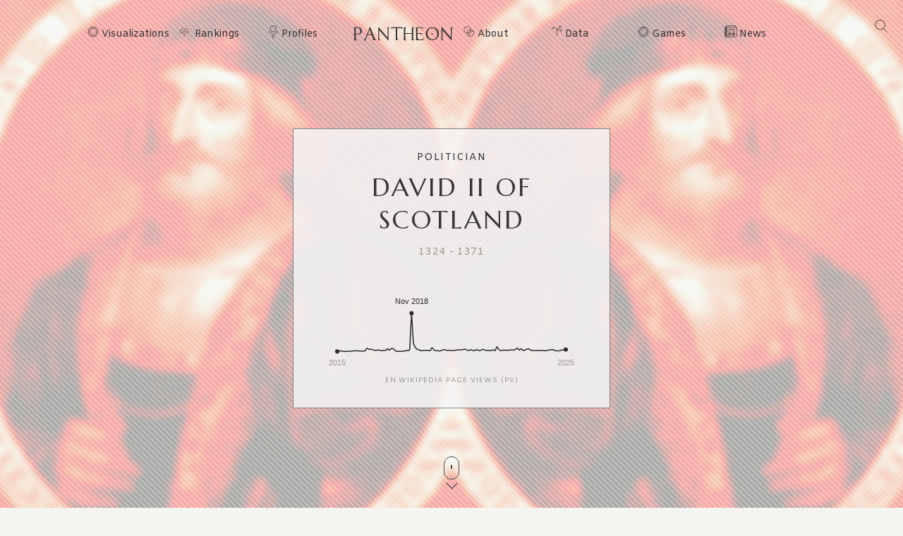

--- FILE ---
content_type: text/html; charset=utf-8
request_url: https://pantheon.world/profile/person/David_II_of_Scotland
body_size: 24093
content:
<!DOCTYPE html><html lang="en" dir="ltr"><head><meta charSet="utf-8"/><meta name="viewport" content="width=device-width, initial-scale=1"/><link rel="stylesheet" href="/_next/static/css/b0cb047ba545bc56.css" data-precedence="next"/><link rel="stylesheet" href="/_next/static/css/85c6442aca86678f.css" data-precedence="next"/><link rel="stylesheet" href="/_next/static/css/5929dab60b631b67.css" data-precedence="next"/><link rel="stylesheet" href="/_next/static/css/405757c7a9e3a9db.css" data-precedence="next"/><link rel="stylesheet" href="/_next/static/css/b2599dce500110a8.css" data-precedence="next"/><link rel="stylesheet" href="/_next/static/css/7a47cc5bcc30ebcd.css" as="style" data-precedence="dynamic"/><link rel="preload" as="script" fetchPriority="low" href="/_next/static/chunks/webpack-a01f9f679ca44dd1.js"/><script src="/_next/static/chunks/fd9d1056-11dd12c8896cfb93.js" async=""></script><script src="/_next/static/chunks/2117-2a02e6a363944a75.js" async=""></script><script src="/_next/static/chunks/main-app-c1133d4a337cb325.js" async=""></script><script src="/_next/static/chunks/7821-7645d96fbc674486.js" async=""></script><script src="/_next/static/chunks/4451-6b732a804ed419e1.js" async=""></script><script src="/_next/static/chunks/8667-8fdb02ff2aceb653.js" async=""></script><script src="/_next/static/chunks/1636-4569dac5dfe94232.js" async=""></script><script src="/_next/static/chunks/app/%5Blocale%5D/layout-f8863d89018aa4ed.js" async=""></script><script src="/_next/static/chunks/app/not-found-9239d79ab58aa28f.js" async=""></script><script src="/_next/static/chunks/2972-f34ee39a45ecd1f3.js" async=""></script><script src="/_next/static/chunks/658-3bcf2c73e105eadf.js" async=""></script><script src="/_next/static/chunks/3145-82eab3942afeec0c.js" async=""></script><script src="/_next/static/chunks/7516-59ab0dcee02972f5.js" async=""></script><script src="/_next/static/chunks/8578-181b6a1e3237e777.js" async=""></script><script src="/_next/static/chunks/9864-65a45bf801e6f2a6.js" async=""></script><script src="/_next/static/chunks/3464-e86ffd7293f6f71e.js" async=""></script><script src="/_next/static/chunks/6658-4999c8a7074d5b07.js" async=""></script><script src="/_next/static/chunks/3079-4f2f5c3278eb9205.js" async=""></script><script src="/_next/static/chunks/3505-6f646d456b86a9aa.js" async=""></script><script src="/_next/static/chunks/3255-98ac956485a69133.js" async=""></script><script src="/_next/static/chunks/7128-3e84515b073c7941.js" async=""></script><script src="/_next/static/chunks/app/%5Blocale%5D/profile/person/%5Bid%5D/page-c0f18e29d5af09a6.js" async=""></script><link rel="preload" href="https://www.googletagmanager.com/gtag/js?id=G-56HH4RQ1J2" as="script"/><link rel="preload" href="https://pagead2.googlesyndication.com/pagead/js/adsbygoogle.js?client=ca-pub-1706971377772539" as="script" crossorigin=""/><link data-rh="true" rel="icon" href="/images/favicon.ico" type="image/x-icon"/><title>David II of Scotland Biography | Pantheon</title><meta property="og:title" content="David II of Scotland Biography | Pantheon"/><meta property="og:image" content="https://pantheon.world/api/screenshot/person?id=147969&amp;locale=en"/><meta name="twitter:card" content="summary_large_image"/><meta name="twitter:title" content="David II of Scotland Biography | Pantheon"/><meta name="twitter:image" content="https://pantheon.world/api/screenshot/person?id=147969&amp;locale=en"/><link href="https://fonts.googleapis.com/css2?family=Marcellus&amp;display=swap" rel="stylesheet"/><link href="https://fonts.googleapis.com/css2?family=Amiko&amp;display=swap" rel="stylesheet"/><script src="/_next/static/chunks/polyfills-42372ed130431b0a.js" noModule=""></script></head><body><style>#nprogress{pointer-events:none}#nprogress .bar{background:#363636;position:fixed;z-index:1600;top: 0;left:0;width:100%;height:3px}#nprogress .peg{display:block;position:absolute;right:0;width:100px;height:100%;box-shadow:0 0 10px #363636,0 0 5px #363636;opacity:1;-webkit-transform:rotate(3deg) translate(0px,-4px);-ms-transform:rotate(3deg) translate(0px,-4px);transform:rotate(3deg) translate(0px,-4px)}#nprogress .spinner{display:block;position:fixed;z-index:1600;top: 15px;right:15px}#nprogress .spinner-icon{width:18px;height:18px;box-sizing:border-box;border:2px solid transparent;border-top-color:#363636;border-left-color:#363636;border-radius:50%;-webkit-animation:nprogress-spinner 400ms linear infinite;animation:nprogress-spinner 400ms linear infinite}.nprogress-custom-parent{overflow:hidden;position:relative}.nprogress-custom-parent #nprogress .bar,.nprogress-custom-parent #nprogress .spinner{position:absolute}@-webkit-keyframes nprogress-spinner{0%{-webkit-transform:rotate(0deg)}100%{-webkit-transform:rotate(360deg)}}@keyframes nprogress-spinner{0%{transform:rotate(0deg)}100%{transform:rotate(360deg)}}</style><!--$--><!--/$--><!--$--><nav><div id="navigation" class="globalNav navigation" role="navigation"><ul class="items"><li class="nav-btn"><span><img alt="navigation hamburger menu" loading="lazy" width="18" height="12" decoding="async" data-nimg="1" style="color:transparent" src="/images/icons/icon-nav.svg"/></span></li><li class="item"><a href="/en/explore/viz" class="item-link explore-link">Visualizations</a></li><li class="item"><a href="/en/explore/rankings?show=people" class="item-link rankings-link dd">Rankings</a><ul class="sub-items"><li><a href="/en/explore/rankings?show=people" class="item-link">People</a></li><li><a href="/en/explore/rankings?show=places" class="item-link">Places</a></li><li><a href="/en/explore/rankings?show=occupations" class="item-link">Occupations</a></li></ul></li><li class="item"><a href="/en/profile/person" class="item-link profiles-link dd">Profiles</a><ul class="sub-items"><li><a href="/en/profile/person" class="item-link">People</a></li><li><a href="/en/profile/place" class="item-link">Places</a></li><li><a href="/en/profile/country" class="item-link">Countries</a></li><li><a href="/en/profile/occupation" class="item-link">Occupations</a></li><li><a href="/en/profile/select-occupation-country" class="item-link">Occupation / Country</a></li><li><a href="/en/profile/era" class="item-link">Eras</a></li><li><a href="/en/profile/deaths/2025" class="item-link">Deaths</a></li></ul></li><li class="item home-link"><a href="/en" class="home"><img alt="Pantheon" loading="lazy" width="140" height="20" decoding="async" data-nimg="1" class="logo" style="color:transparent" src="/images/logos/logo_pantheon.svg"/></a></li><li class="item"><a class="item-link about-link" href="/en/data/faq">About</a></li><li class="item"><a class="item-link data-link dd" href="/en/data/permissions">Data</a><ul class="sub-items"><li><a class="item-link" href="/en/data/permissions">Permissions</a></li><li><a class="item-link" href="/en/data/datasets">Download</a></li><li><a class="item-link" href="/en/data/api">API</a></li></ul></li><li class="item"><a class="item-link explore-link dd" href="/en/game/yearbook">Games</a><ul class="sub-items"><li><a class="item-link" href="/en/game/yearbook">Yearbook</a></li><li><a class="item-link" href="/en/game/birthle">◼ <!-- -->Birthle</a></li><li><a class="item-link" href="/en/game/trivia">◼ <!-- -->Trivia</a></li><li><a href="https://trivia.rocks/" target="_blank" rel="noopener noreferrer" class="item-link">TuneTrivia <span class="new-badge">new!</span></a></li></ul></li><li class="item"><a class="item-link news-link" href="/en/news">News</a></li><li class="search-btn"><button><img alt="Search" loading="lazy" width="18" height="18" decoding="async" data-nimg="1" style="color:transparent" src="/images/icons/icon-search.svg"/></button></li></ul></div></nav><!--/$--><main><div class="person"><header class="hero"><div class="bg-container"><div class="bg-img-mask person" style="background-color:#B12D11"><div class="bg-img bg-img-l" style="background-color:#B12D11;background-image:url(&#x27;https://static.pantheon.world/profile/people/147969.jpg&#x27;)"></div><div class="bg-img bg-img-r" style="background-color:#B12D11;background-image:url(&#x27;https://static.pantheon.world/profile/people/147969.jpg&#x27;)"></div></div></div><div class="info"><h2 class="profile-type">Politician</h2><h1 class="profile-name">David II of Scotland</h1><p class="date-subtitle">1324<!-- --> -<!-- --> <!-- -->1371</p><div class="pageviews-chart-container"><div class="pageviews-chart" style="width:100%;height:120px"></div><p class="pageviews-label">EN<!-- -->.WIKIPEDIA PAGE VIEWS (PV)</p></div></div><div class="mouse"><span class="mouse-scroll"></span></div></header><div class="about-section"><nav class="profile-nav"><ol class="profile-nav-list"><li class="profile-nav-item"><a href="#metrics" class="profile-nav-link metrics"><span class="profile-nav-link-roman-numeral"></span><span class="profile-nav-link-title">Memorability Metrics</span><span class="jump-to-text" aria-hidden="true"> <!-- -->»</span></a></li><li class="profile-nav-item"><a href="#page-views-by-lang" class="profile-nav-link page-views-by-lang"><span class="profile-nav-link-roman-numeral"></span><span class="profile-nav-link-title">Page views of David II of Scotland by language</span><span class="jump-to-text" aria-hidden="true"> <!-- -->»</span></a></li><li class="profile-nav-item"><a href="#occupation_peers" class="profile-nav-link occupation_peers"><span class="profile-nav-link-roman-numeral"></span><span class="profile-nav-link-title">Among Politicians</span><span class="jump-to-text" aria-hidden="true"> <!-- -->»</span></a></li><li class="profile-nav-item"><a href="#year_peers" class="profile-nav-link year_peers"><span class="profile-nav-link-roman-numeral"></span><span class="profile-nav-link-title">Contemporaries</span><span class="jump-to-text" aria-hidden="true"> <!-- -->»</span></a></li><li class="profile-nav-item"><a href="#country_peers" class="profile-nav-link country_peers"><span class="profile-nav-link-roman-numeral"></span><span class="profile-nav-link-title">In United Kingdom</span><span class="jump-to-text" aria-hidden="true"> <!-- -->»</span></a></li><li class="profile-nav-item"><a href="#country_occupation_peers" class="profile-nav-link country_occupation_peers"><span class="profile-nav-link-roman-numeral"></span><span class="profile-nav-link-title">Among Politicians In United Kingdom</span><span class="jump-to-text" aria-hidden="true"> <!-- -->»</span></a></li></ol></nav><section class="intro-section person"><div class="intro-deco"><div class="deco-lines"><span class="deco-line" style="background-color:#B12D11"></span><span class="deco-line" style="background-color:#B12D11"></span><span class="deco-line" style="background-color:#B12D11"></span><span class="deco-line" style="background-color:#B12D11"></span><span class="deco-line" style="background-color:#B12D11"></span><span class="deco-line" style="background-color:#B12D11"></span><span class="deco-line" style="background-color:#B12D11"></span><span class="deco-line" style="background-color:#B12D11"></span><span class="deco-line" style="background-color:#B12D11"></span><span class="deco-line" style="background-color:#B12D11"></span><span class="deco-line" style="background-color:#B12D11"></span><span class="deco-line" style="background-color:#B12D11"></span><span class="deco-line" style="background-color:#B12D11"></span><span class="deco-line" style="background-color:#B12D11"></span></div></div><div class="intro-content"><div class="person-image-wrapper"><div class="image"><img src="https://static.pantheon.world/profile/people/147969.jpg" class="undefined" alt="Photo of David II of Scotland" data-fallback=https://static.pantheon.world/icons/icon-person.svg onerror="this.onerror=null;this.src=this.dataset.fallback;" /></div></div><div class="intro-text"><h3><img alt="Icon of person" loading="lazy" width="24" height="24" decoding="async" data-nimg="1" style="color:transparent" src="/images/ui/profile-w.svg"/> <!-- -->David II of Scotland</h3><p>David II (5 March 1324 – 22 February 1371) was King of Scotland from 1329 until his death in 1371. Upon the death of his father, Robert the Bruce, David succeeded to the throne at the age of five and was crowned at Scone in November 1331, becoming the first Scottish monarch to be anointed at his coronation. During his childhood, David was governed by a series of guardians, and Edward III of England sought to take advantage of David&#x27;s minority by supporting an invasion of Scotland by Edward Balliol, beginning the Second War of Scottish Independence. Following the English victory at the Battle of Halidon Hill in 1333, King David, Queen Joan and the rump of his government were evacuated to France, where he remained in exile until it was safe for him to return to Scotland in 1341.<!-- --> <a href="https://en.wikipedia.org/wiki/David_II_of_Scotland" target="_blank" rel="noopener noreferrer">Read more on Wikipedia</a></p><p>His biography is available in 57 different languages on Wikipedia (up from 56 in 2024). David II of Scotland is the 2,447th most popular <a href="/profile/occupation/politician">politician</a> (up from 2,589th in 2024), the 610th most popular biography from <a href="/profile/place/united-kingdom">United Kingdom</a> (down from 554th in 2019) and the 122nd most popular <a href="/profile/occupation/politician/country/united-kingdom">British Politician</a>.</p><p>David II of Scotland was the son of Robert the Bruce and grandson of King Robert I of Scotland. He ascended to the throne after his father&#x27;s death in 1329. He was only six years old at the time, and his reign was dominated by regents. His most famous accomplishment is the defeat of Edward III of England at the Battle of Neville&#x27;s Cross in 1346.</p></div></div></section></div><section class="profile-section"><div class="section-head"><div class="section-title"><h4 id="metrics">Memorability Metrics</h4></div></div><div class="section-body"><div>Loading...</div></div></section><section class="profile-section"><div class="section-head"><div class="section-title"><h4 id="page-views-by-lang">Page views of David II of Scotland by language</h4></div></div><div class="section-body"><div>Loading...</div></div></section><section class="profile-section"><div class="section-head"><div class="section-title"><h4 id="occupation_peers">Among Politicians</h4></div></div><div class="section-body"><div><p>Among <!-- -->politicians<!-- -->,<!-- --> <!-- -->David II of Scotland<!-- --> ranks<!-- --> <strong>2,447</strong> out of<!-- --> <!-- -->19,576<!-- -->. <span>Before<!-- --> <!-- -->him<!-- --> are<!-- --> <span><span><a target="_self" href="/profile/person/Jean-Jacques_Dessalines">Jean-Jacques Dessalines</a>, </span><span><a target="_self" href="/profile/person/John_of_Saxony">John of Saxony</a>, </span><span><a target="_self" href="/profile/person/Mithridates_V_of_Pontus">Mithridates V of Pontus</a>, </span><span><a target="_self" href="/profile/person/Aeschines">Aeschines</a>, </span><span><a target="_self" href="/profile/person/Eleanor_of_Portugal,_Holy_Roman_Empress">Eleanor of Portugal, Holy Roman Empress</a>, </span><span> and <a target="_self" href="/profile/person/Juan_Manuel_Santos">Juan Manuel Santos</a></span></span>.<!-- --> </span><span>After <!-- -->him<!-- --> <!-- -->are<!-- --> <span><span><a target="_self" href="/profile/person/Wilhelm_Marx">Wilhelm Marx</a>, </span><span><a target="_self" href="/profile/person/Emperor_Go-Momozono">Emperor Go-Momozono</a>, </span><span><a target="_self" href="/profile/person/Jiang_Ziya">Jiang Ziya</a>, </span><span><a target="_self" href="/profile/person/Ferdinand_III,_Grand_Duke_of_Tuscany">Ferdinand III, Grand Duke of Tuscany</a>, </span><span><a target="_self" href="/profile/person/Edwin_of_Northumbria">Edwin of Northumbria</a>, </span><span> and <a target="_self" href="/profile/person/Robert,_King_of_Naples">Robert, King of Naples</a></span></span>.</span></p><div class="rank-title"><h3>Most Popular <!-- -->Politicians<!-- --> in Wikipedia</h3><a href="/explore/rankings?show=people&amp;occupation=POLITICIAN">Go to all Rankings</a></div><div class="rank-carousel"><a class="arrow back" href="#"><img alt="Load previous" loading="lazy" width="8" height="12" decoding="async" data-nimg="1" class="back" style="color:transparent" src="/images/ui/tri-left-b.svg"/></a><ul class="rank-list"><li><div class="rank-photo"><a href="/profile/person/Jean-Jacques_Dessalines"><div class="image"><img src="https://static.pantheon.world/profile/people/193872.jpg" class="undefined" alt="Photo of Jean-Jacques Dessalines" data-fallback=https://static.pantheon.world/icons/icon-person.svg onerror="this.onerror=null;this.src=this.dataset.fallback;" /></div></a></div><h2><a href="/profile/person/Jean-Jacques_Dessalines">Jean-Jacques Dessalines</a></h2><p class="rank-year">1758<!-- --> -<!-- --> <!-- -->1806</p><p class="rank-year"><strong>HPI:</strong> <!-- -->71.00</p><p class="rank-year"><strong>Rank:</strong> <!-- -->2,442</p></li><li><div class="rank-photo"><a href="/profile/person/John_of_Saxony"><div class="image"><img src="https://static.pantheon.world/profile/people/547940.jpg" class="undefined" alt="Photo of John of Saxony" data-fallback=https://static.pantheon.world/icons/icon-person.svg onerror="this.onerror=null;this.src=this.dataset.fallback;" /></div></a></div><h2><a href="/profile/person/John_of_Saxony">John of Saxony</a></h2><p class="rank-year">1801<!-- --> -<!-- --> <!-- -->1873</p><p class="rank-year"><strong>HPI:</strong> <!-- -->71.00</p><p class="rank-year"><strong>Rank:</strong> <!-- -->2,443</p></li><li><div class="rank-photo"><a href="/profile/person/Mithridates_V_of_Pontus"><div class="image"><img src="https://static.pantheon.world/profile/people/2460740.jpg" class="undefined" alt="Photo of Mithridates V of Pontus" data-fallback=https://static.pantheon.world/icons/icon-person.svg onerror="this.onerror=null;this.src=this.dataset.fallback;" /></div></a></div><h2><a href="/profile/person/Mithridates_V_of_Pontus">Mithridates V of Pontus</a></h2><p class="rank-year">200 BC<!-- --> -<!-- --> <!-- -->120 BC</p><p class="rank-year"><strong>HPI:</strong> <!-- -->70.99</p><p class="rank-year"><strong>Rank:</strong> <!-- -->2,444</p></li><li><div class="rank-photo"><a href="/profile/person/Aeschines"><div class="image"><img src="https://static.pantheon.world/profile/people/401605.jpg" class="undefined" alt="Photo of Aeschines" data-fallback=https://static.pantheon.world/icons/icon-person.svg onerror="this.onerror=null;this.src=this.dataset.fallback;" /></div></a></div><h2><a href="/profile/person/Aeschines">Aeschines</a></h2><p class="rank-year">389 BC<!-- --> -<!-- --> <!-- -->314 BC</p><p class="rank-year"><strong>HPI:</strong> <!-- -->70.99</p><p class="rank-year"><strong>Rank:</strong> <!-- -->2,445</p></li><li><div class="rank-photo"><a href="/profile/person/Eleanor_of_Portugal,_Holy_Roman_Empress"><div class="image"><img src="https://static.pantheon.world/profile/people/2439341.jpg" class="undefined" alt="Photo of Eleanor of Portugal, Holy Roman Empress" data-fallback=https://static.pantheon.world/icons/icon-person.svg onerror="this.onerror=null;this.src=this.dataset.fallback;" /></div></a></div><h2><a href="/profile/person/Eleanor_of_Portugal,_Holy_Roman_Empress">Eleanor of Portugal, Holy Roman Empress</a></h2><p class="rank-year">1434<!-- --> -<!-- --> <!-- -->1467</p><p class="rank-year"><strong>HPI:</strong> <!-- -->70.99</p><p class="rank-year"><strong>Rank:</strong> <!-- -->2,446</p></li><li><div class="rank-photo"><a href="/profile/person/Juan_Manuel_Santos"><div class="image"><img src="https://static.pantheon.world/profile/people/9743046.jpg" class="undefined" alt="Photo of Juan Manuel Santos" data-fallback=https://static.pantheon.world/icons/icon-person.svg onerror="this.onerror=null;this.src=this.dataset.fallback;" /></div></a></div><h2><a href="/profile/person/Juan_Manuel_Santos">Juan Manuel Santos</a></h2><p class="rank-year">1951<!-- --> -<!-- --> <!-- -->Present</p><p class="rank-year"><strong>HPI:</strong> <!-- -->70.99</p><p class="rank-year"><strong>Rank:</strong> <!-- -->2,447</p></li><li class="rank-me"><div class="rank-photo"><a href="/profile/person/David_II_of_Scotland"><div class="image"><img src="https://static.pantheon.world/profile/people/147969.jpg" class="undefined" alt="Photo of David II of Scotland" data-fallback=https://static.pantheon.world/icons/icon-person.svg onerror="this.onerror=null;this.src=this.dataset.fallback;" /></div></a></div><h2><a href="/profile/person/David_II_of_Scotland">David II of Scotland</a></h2><p class="rank-year">1324<!-- --> -<!-- --> <!-- -->1371</p><p class="rank-year"><strong>HPI:</strong> <!-- -->70.99</p><p class="rank-year"><strong>Rank:</strong> <!-- -->2,448</p></li><li><div class="rank-photo"><a href="/profile/person/Wilhelm_Marx"><div class="image"><img src="https://static.pantheon.world/profile/people/431034.jpg" class="undefined" alt="Photo of Wilhelm Marx" data-fallback=https://static.pantheon.world/icons/icon-person.svg onerror="this.onerror=null;this.src=this.dataset.fallback;" /></div></a></div><h2><a href="/profile/person/Wilhelm_Marx">Wilhelm Marx</a></h2><p class="rank-year">1863<!-- --> -<!-- --> <!-- -->1946</p><p class="rank-year"><strong>HPI:</strong> <!-- -->70.99</p><p class="rank-year"><strong>Rank:</strong> <!-- -->2,449</p></li><li><div class="rank-photo"><a href="/profile/person/Emperor_Go-Momozono"><div class="image"><img src="https://static.pantheon.world/profile/people/191204.jpg" class="undefined" alt="Photo of Emperor Go-Momozono" data-fallback=https://static.pantheon.world/icons/icon-person.svg onerror="this.onerror=null;this.src=this.dataset.fallback;" /></div></a></div><h2><a href="/profile/person/Emperor_Go-Momozono">Emperor Go-Momozono</a></h2><p class="rank-year">1758<!-- --> -<!-- --> <!-- -->1779</p><p class="rank-year"><strong>HPI:</strong> <!-- -->70.98</p><p class="rank-year"><strong>Rank:</strong> <!-- -->2,450</p></li><li><div class="rank-photo"><a href="/profile/person/Jiang_Ziya"><div class="image"><img src="https://static.pantheon.world/profile/people/1877290.jpg" class="undefined" alt="Photo of Jiang Ziya" data-fallback=https://static.pantheon.world/icons/icon-person.svg onerror="this.onerror=null;this.src=this.dataset.fallback;" /></div></a></div><h2><a href="/profile/person/Jiang_Ziya">Jiang Ziya</a></h2><p class="rank-year">1090 BC<!-- --> -<!-- --> <!-- -->1015 BC</p><p class="rank-year"><strong>HPI:</strong> <!-- -->70.98</p><p class="rank-year"><strong>Rank:</strong> <!-- -->2,451</p></li><li><div class="rank-photo"><a href="/profile/person/Ferdinand_III,_Grand_Duke_of_Tuscany"><div class="image"><img src="https://static.pantheon.world/profile/people/128805.jpg" class="undefined" alt="Photo of Ferdinand III, Grand Duke of Tuscany" data-fallback=https://static.pantheon.world/icons/icon-person.svg onerror="this.onerror=null;this.src=this.dataset.fallback;" /></div></a></div><h2><a href="/profile/person/Ferdinand_III,_Grand_Duke_of_Tuscany">Ferdinand III, Grand Duke of Tuscany</a></h2><p class="rank-year">1769<!-- --> -<!-- --> <!-- -->1824</p><p class="rank-year"><strong>HPI:</strong> <!-- -->70.98</p><p class="rank-year"><strong>Rank:</strong> <!-- -->2,452</p></li><li><div class="rank-photo"><a href="/profile/person/Edwin_of_Northumbria"><div class="image"><img src="https://static.pantheon.world/profile/people/145830.jpg" class="undefined" alt="Photo of Edwin of Northumbria" data-fallback=https://static.pantheon.world/icons/icon-person.svg onerror="this.onerror=null;this.src=this.dataset.fallback;" /></div></a></div><h2><a href="/profile/person/Edwin_of_Northumbria">Edwin of Northumbria</a></h2><p class="rank-year">586<!-- --> -<!-- --> <!-- -->633</p><p class="rank-year"><strong>HPI:</strong> <!-- -->70.98</p><p class="rank-year"><strong>Rank:</strong> <!-- -->2,453</p></li><li><div class="rank-photo"><a href="/profile/person/Robert,_King_of_Naples"><div class="image"><img src="https://static.pantheon.world/profile/people/204279.jpg" class="undefined" alt="Photo of Robert, King of Naples" data-fallback=https://static.pantheon.world/icons/icon-person.svg onerror="this.onerror=null;this.src=this.dataset.fallback;" /></div></a></div><h2><a href="/profile/person/Robert,_King_of_Naples">Robert, King of Naples</a></h2><p class="rank-year">1277<!-- --> -<!-- --> <!-- -->1343</p><p class="rank-year"><strong>HPI:</strong> <!-- -->70.98</p><p class="rank-year"><strong>Rank:</strong> <!-- -->2,454</p></li></ul><a class="arrow forward" href="#"><img alt="Load previous" loading="lazy" width="8" height="12" decoding="async" data-nimg="1" class="forward" style="color:transparent" src="/images/ui/tri-right-b.svg"/></a></div></div></div></section><section class="profile-section" style="text-align:center"><ins class="adsbygoogle" style="display:block;width:100%;max-width:792px;height:120px;margin:0 0 40px" data-ad-client="ca-pub-1706971377772539" data-ad-slot="4694641051" data-ad-format="auto" data-full-width-responsive="true"></ins></section><section class="profile-section"><div class="section-head"><div class="section-title"><h4 id="year_peers">Contemporaries</h4></div></div><div class="section-body"><div><p>Among people born in <!-- -->1324<!-- -->,<!-- --> <!-- -->David II of Scotland<!-- --> ranks<!-- --> <strong>2</strong>. <span>Before<!-- --> <!-- -->him<!-- --> <!-- -->is<!-- --> <span><span><a target="_self" href="/profile/person/John_Wycliffe">John Wycliffe</a></span></span>.<!-- --> </span><span>After <!-- -->him<!-- --> <!-- -->are<!-- --> <span><span><a target="_self" href="/profile/person/Ivan_Sratsimir_of_Bulgaria">Ivan Sratsimir of Bulgaria</a>, </span><span><a target="_self" href="/profile/person/Magnus_II,_Duke_of_Brunswick-Lüneburg">Magnus II, Duke of Brunswick-Lüneburg</a>, </span><span><a target="_self" href="/profile/person/Joan,_Duchess_of_Brittany">Joan, Duchess of Brittany</a>, </span><span><a target="_self" href="/profile/person/Louis,_Count_of_Gravina">Louis, Count of Gravina</a>, </span><span><a target="_self" href="/profile/person/Manuel_II_of_Trebizond">Manuel II of Trebizond</a>, </span><span><a target="_self" href="/profile/person/Constantine_IV_of_Armenia">Constantine IV of Armenia</a>, </span><span><a target="_self" href="/profile/person/Giottino">Giottino</a>, </span><span><a target="_self" href="/profile/person/Adelaide_of_Hesse">Adelaide of Hesse</a>, </span><span> and <a target="_self" href="/profile/person/Demetrios_Kydones">Demetrios Kydones</a></span></span>.</span><span> Among people deceased in <!-- -->1371<!-- -->, <!-- -->David II of Scotland<!-- --> ranks <strong>1</strong>. </span><span>After<!-- --> <!-- -->him<!-- --> <!-- -->are<!-- --> <span><span><a target="_self" href="/profile/person/Stefan_Uroš_V">Stefan Uroš V</a>, </span><span><a target="_self" href="/profile/person/Jeanne_d&#x27;Évreux">Jeanne d&#x27;Évreux</a>, </span><span><a target="_self" href="/profile/person/Vukašin_of_Serbia">Vukašin of Serbia</a>, </span><span><a target="_self" href="/profile/person/Ivan_Alexander_of_Bulgaria">Ivan Alexander of Bulgaria</a>, </span><span><a target="_self" href="/profile/person/Simeon_Uroš">Simeon Uroš</a>, </span><span><a target="_self" href="/profile/person/Ubayd_Zakani">Ubayd Zakani</a>, </span><span><a target="_self" href="/profile/person/Uglješa_Mrnjavčević">Uglješa Mrnjavčević</a>, </span><span> and <a target="_self" href="/profile/person/Adelaide_of_Hesse">Adelaide of Hesse</a></span></span>.</span></p><div class="rank-title"><h3>Others Born in <!-- -->1324</h3><a href="/explore/rankings?viz=treemap&amp;show=people&amp;years=1324,1324&amp;yearType=birthyear">Go to all Rankings</a></div><div class="rank-carousel"><a class="arrow back" href="#"><img alt="Load previous" loading="lazy" width="8" height="12" decoding="async" data-nimg="1" class="back" style="color:transparent" src="/images/ui/tri-left-b.svg"/></a><ul class="rank-list"><li><div class="rank-photo"><a href="/profile/person/John_Wycliffe"><div class="image"><img src="https://static.pantheon.world/profile/people/16483.jpg" class="undefined" alt="Photo of John Wycliffe" data-fallback=https://static.pantheon.world/icons/icon-person.svg onerror="this.onerror=null;this.src=this.dataset.fallback;" /></div></a></div><h2><a href="/profile/person/John_Wycliffe">John Wycliffe</a></h2><p>PHILOSOPHER</p><p class="rank-year">1324<!-- --> -<!-- --> <!-- -->1384</p><p class="rank-year"><strong>HPI:</strong> <!-- -->76.81</p><p class="rank-year"><strong>Rank:</strong> <!-- -->1</p></li><li class="rank-me"><div class="rank-photo"><a href="/profile/person/David_II_of_Scotland"><div class="image"><img src="https://static.pantheon.world/profile/people/147969.jpg" class="undefined" alt="Photo of David II of Scotland" data-fallback=https://static.pantheon.world/icons/icon-person.svg onerror="this.onerror=null;this.src=this.dataset.fallback;" /></div></a></div><h2><a href="/profile/person/David_II_of_Scotland">David II of Scotland</a></h2><p>POLITICIAN</p><p class="rank-year">1324<!-- --> -<!-- --> <!-- -->1371</p><p class="rank-year"><strong>HPI:</strong> <!-- -->70.99</p><p class="rank-year"><strong>Rank:</strong> <!-- -->2</p></li><li><div class="rank-photo"><a href="/profile/person/Ivan_Sratsimir_of_Bulgaria"><div class="image"><img src="https://static.pantheon.world/profile/people/2096875.jpg" class="undefined" alt="Photo of Ivan Sratsimir of Bulgaria" data-fallback=https://static.pantheon.world/icons/icon-person.svg onerror="this.onerror=null;this.src=this.dataset.fallback;" /></div></a></div><h2><a href="/profile/person/Ivan_Sratsimir_of_Bulgaria">Ivan Sratsimir of Bulgaria</a></h2><p>POLITICIAN</p><p class="rank-year">1324<!-- --> -<!-- --> <!-- -->1397</p><p class="rank-year"><strong>HPI:</strong> <!-- -->66.92</p><p class="rank-year"><strong>Rank:</strong> <!-- -->3</p></li><li><div class="rank-photo"><a href="/profile/person/Magnus_II,_Duke_of_Brunswick-Lüneburg"><div class="image"><img src="https://static.pantheon.world/profile/people/3380304.jpg" class="undefined" alt="Photo of Magnus II, Duke of Brunswick-Lüneburg" data-fallback=https://static.pantheon.world/icons/icon-person.svg onerror="this.onerror=null;this.src=this.dataset.fallback;" /></div></a></div><h2><a href="/profile/person/Magnus_II,_Duke_of_Brunswick-Lüneburg">Magnus II, Duke of Brunswick-Lüneburg</a></h2><p>NOBLEMAN</p><p class="rank-year">1324<!-- --> -<!-- --> <!-- -->1373</p><p class="rank-year"><strong>HPI:</strong> <!-- -->66.50</p><p class="rank-year"><strong>Rank:</strong> <!-- -->4</p></li><li><div class="rank-photo"><a href="/profile/person/Joan,_Duchess_of_Brittany"><div class="image"><img src="https://static.pantheon.world/profile/people/640281.jpg" class="undefined" alt="Photo of Joan, Duchess of Brittany" data-fallback=https://static.pantheon.world/icons/icon-person.svg onerror="this.onerror=null;this.src=this.dataset.fallback;" /></div></a></div><h2><a href="/profile/person/Joan,_Duchess_of_Brittany">Joan, Duchess of Brittany</a></h2><p>POLITICIAN</p><p class="rank-year">1324<!-- --> -<!-- --> <!-- -->1384</p><p class="rank-year"><strong>HPI:</strong> <!-- -->62.80</p><p class="rank-year"><strong>Rank:</strong> <!-- -->5</p></li><li><div class="rank-photo"><a href="/profile/person/Louis,_Count_of_Gravina"><div class="image"><img src="https://static.pantheon.world/profile/people/2077801.jpg" class="undefined" alt="Photo of Louis, Count of Gravina" data-fallback=https://static.pantheon.world/icons/icon-person.svg onerror="this.onerror=null;this.src=this.dataset.fallback;" /></div></a></div><h2><a href="/profile/person/Louis,_Count_of_Gravina">Louis, Count of Gravina</a></h2><p>POLITICIAN</p><p class="rank-year">1324<!-- --> -<!-- --> <!-- -->1364</p><p class="rank-year"><strong>HPI:</strong> <!-- -->62.53</p><p class="rank-year"><strong>Rank:</strong> <!-- -->6</p></li><li><div class="rank-photo"><a href="/profile/person/Manuel_II_of_Trebizond"><div class="image"><img src="https://static.pantheon.world/profile/people/3112195.jpg" class="undefined" alt="Photo of Manuel II of Trebizond" data-fallback=https://static.pantheon.world/icons/icon-person.svg onerror="this.onerror=null;this.src=this.dataset.fallback;" /></div></a></div><h2><a href="/profile/person/Manuel_II_of_Trebizond">Manuel II of Trebizond</a></h2><p>POLITICIAN</p><p class="rank-year">1324<!-- --> -<!-- --> <!-- -->1333</p><p class="rank-year"><strong>HPI:</strong> <!-- -->62.46</p><p class="rank-year"><strong>Rank:</strong> <!-- -->7</p></li><li><div class="rank-photo"><a href="/profile/person/Constantine_IV_of_Armenia"><div class="image"><img src="https://static.pantheon.world/profile/people/403295.jpg" class="undefined" alt="Photo of Constantine IV of Armenia" data-fallback=https://static.pantheon.world/icons/icon-person.svg onerror="this.onerror=null;this.src=this.dataset.fallback;" /></div></a></div><h2><a href="/profile/person/Constantine_IV_of_Armenia">Constantine IV of Armenia</a></h2><p>POLITICIAN</p><p class="rank-year">1324<!-- --> -<!-- --> <!-- -->1373</p><p class="rank-year"><strong>HPI:</strong> <!-- -->59.09</p><p class="rank-year"><strong>Rank:</strong> <!-- -->8</p></li><li><div class="rank-photo"><a href="/profile/person/Giottino"><div class="image"><img src="https://static.pantheon.world/profile/people/2445286.jpg" class="undefined" alt="Photo of Giottino" data-fallback=https://static.pantheon.world/icons/icon-person.svg onerror="this.onerror=null;this.src=this.dataset.fallback;" /></div></a></div><h2><a href="/profile/person/Giottino">Giottino</a></h2><p>PAINTER</p><p class="rank-year">1324<!-- --> -<!-- --> <!-- -->1357</p><p class="rank-year"><strong>HPI:</strong> <!-- -->58.12</p><p class="rank-year"><strong>Rank:</strong> <!-- -->9</p></li><li><div class="rank-photo"><a href="/profile/person/Adelaide_of_Hesse"><div class="image"><img src="https://static.pantheon.world/profile/people/22175951.jpg" class="undefined" alt="Photo of Adelaide of Hesse" data-fallback=https://static.pantheon.world/icons/icon-person.svg onerror="this.onerror=null;this.src=this.dataset.fallback;" /></div></a></div><h2><a href="/profile/person/Adelaide_of_Hesse">Adelaide of Hesse</a></h2><p>POLITICIAN</p><p class="rank-year">1324<!-- --> -<!-- --> <!-- -->1371</p><p class="rank-year"><strong>HPI:</strong> <!-- -->57.32</p><p class="rank-year"><strong>Rank:</strong> <!-- -->10</p></li><li><div class="rank-photo"><a href="/profile/person/Demetrios_Kydones"><div class="image"><img src="https://static.pantheon.world/profile/people/9635528.jpg" class="undefined" alt="Photo of Demetrios Kydones" data-fallback=https://static.pantheon.world/icons/icon-person.svg onerror="this.onerror=null;this.src=this.dataset.fallback;" /></div></a></div><h2><a href="/profile/person/Demetrios_Kydones">Demetrios Kydones</a></h2><p>RELIGIOUS FIGURE</p><p class="rank-year">1324<!-- --> -<!-- --> <!-- -->1398</p><p class="rank-year"><strong>HPI:</strong> <!-- -->56.15</p><p class="rank-year"><strong>Rank:</strong> <!-- -->11</p></li></ul><a class="arrow forward" href="#"><img alt="Load previous" loading="lazy" width="8" height="12" decoding="async" data-nimg="1" class="forward" style="color:transparent" src="/images/ui/tri-right-b.svg"/></a></div><div class="rank-sec-body"><div class="rank-title"><h3>Others Deceased in <!-- -->1371</h3><a href="/explore/rankings?viz=treemap&amp;show=people&amp;years=1371,1371&amp;yearType=deathyear">Go to all Rankings</a></div><div class="rank-carousel"><a class="arrow back" href="#"><img alt="Load previous" loading="lazy" width="8" height="12" decoding="async" data-nimg="1" class="back" style="color:transparent" src="/images/ui/tri-left-b.svg"/></a><ul class="rank-list"><li class="rank-me"><div class="rank-photo"><a href="/profile/person/David_II_of_Scotland"><div class="image"><img src="https://static.pantheon.world/profile/people/147969.jpg" class="undefined" alt="Photo of David II of Scotland" data-fallback=https://static.pantheon.world/icons/icon-person.svg onerror="this.onerror=null;this.src=this.dataset.fallback;" /></div></a></div><h2><a href="/profile/person/David_II_of_Scotland">David II of Scotland</a></h2><p>POLITICIAN</p><p class="rank-year">1324<!-- --> -<!-- --> <!-- -->1371</p><p class="rank-year"><strong>HPI:</strong> <!-- -->70.99</p><p class="rank-year"><strong>Rank:</strong> <!-- -->1</p></li><li><div class="rank-photo"><a href="/profile/person/Stefan_Uroš_V"><div class="image"><img src="https://static.pantheon.world/profile/people/252013.jpg" class="undefined" alt="Photo of Stefan Uroš V" data-fallback=https://static.pantheon.world/icons/icon-person.svg onerror="this.onerror=null;this.src=this.dataset.fallback;" /></div></a></div><h2><a href="/profile/person/Stefan_Uroš_V">Stefan Uroš V</a></h2><p>POLITICIAN</p><p class="rank-year">1336<!-- --> -<!-- --> <!-- -->1371</p><p class="rank-year"><strong>HPI:</strong> <!-- -->69.38</p><p class="rank-year"><strong>Rank:</strong> <!-- -->2</p></li><li><div class="rank-photo"><a href="/profile/person/Jeanne_d&#x27;Évreux"><div class="image"><img src="https://static.pantheon.world/profile/people/585820.jpg" class="undefined" alt="Photo of Jeanne d'Évreux" data-fallback=https://static.pantheon.world/icons/icon-person.svg onerror="this.onerror=null;this.src=this.dataset.fallback;" /></div></a></div><h2><a href="/profile/person/Jeanne_d&#x27;Évreux">Jeanne d&#x27;Évreux</a></h2><p>COMPANION</p><p class="rank-year">1310<!-- --> -<!-- --> <!-- -->1371</p><p class="rank-year"><strong>HPI:</strong> <!-- -->69.36</p><p class="rank-year"><strong>Rank:</strong> <!-- -->3</p></li><li><div class="rank-photo"><a href="/profile/person/Vukašin_of_Serbia"><div class="image"><img src="https://static.pantheon.world/profile/people/1064543.jpg" class="undefined" alt="Photo of Vukašin of Serbia" data-fallback=https://static.pantheon.world/icons/icon-person.svg onerror="this.onerror=null;this.src=this.dataset.fallback;" /></div></a></div><h2><a href="/profile/person/Vukašin_of_Serbia">Vukašin of Serbia</a></h2><p>POLITICIAN</p><p class="rank-year">1320<!-- --> -<!-- --> <!-- -->1371</p><p class="rank-year"><strong>HPI:</strong> <!-- -->68.68</p><p class="rank-year"><strong>Rank:</strong> <!-- -->4</p></li><li><div class="rank-photo"><a href="/profile/person/Ivan_Alexander_of_Bulgaria"><div class="image"><img src="https://static.pantheon.world/profile/people/2096956.jpg" class="undefined" alt="Photo of Ivan Alexander of Bulgaria" data-fallback=https://static.pantheon.world/icons/icon-person.svg onerror="this.onerror=null;this.src=this.dataset.fallback;" /></div></a></div><h2><a href="/profile/person/Ivan_Alexander_of_Bulgaria">Ivan Alexander of Bulgaria</a></h2><p>POLITICIAN</p><p class="rank-year">1300<!-- --> -<!-- --> <!-- -->1371</p><p class="rank-year"><strong>HPI:</strong> <!-- -->64.92</p><p class="rank-year"><strong>Rank:</strong> <!-- -->5</p></li><li><div class="rank-photo"><a href="/profile/person/Simeon_Uroš"><div class="image"><img src="https://static.pantheon.world/profile/people/5439447.jpg" class="undefined" alt="Photo of Simeon Uroš" data-fallback=https://static.pantheon.world/icons/icon-person.svg onerror="this.onerror=null;this.src=this.dataset.fallback;" /></div></a></div><h2><a href="/profile/person/Simeon_Uroš">Simeon Uroš</a></h2><p>POLITICIAN</p><p class="rank-year">1326<!-- --> -<!-- --> <!-- -->1371</p><p class="rank-year"><strong>HPI:</strong> <!-- -->63.49</p><p class="rank-year"><strong>Rank:</strong> <!-- -->6</p></li><li><div class="rank-photo"><a href="/profile/person/Ubayd_Zakani"><div class="image"><img src="https://static.pantheon.world/profile/people/1954257.jpg" class="undefined" alt="Photo of Ubayd Zakani" data-fallback=https://static.pantheon.world/icons/icon-person.svg onerror="this.onerror=null;this.src=this.dataset.fallback;" /></div></a></div><h2><a href="/profile/person/Ubayd_Zakani">Ubayd Zakani</a></h2><p>WRITER</p><p class="rank-year">1301<!-- --> -<!-- --> <!-- -->1371</p><p class="rank-year"><strong>HPI:</strong> <!-- -->60.65</p><p class="rank-year"><strong>Rank:</strong> <!-- -->7</p></li><li><div class="rank-photo"><a href="/profile/person/Uglješa_Mrnjavčević"><div class="image"><img src="https://static.pantheon.world/profile/people/5592316.jpg" class="undefined" alt="Photo of Uglješa Mrnjavčević" data-fallback=https://static.pantheon.world/icons/icon-person.svg onerror="this.onerror=null;this.src=this.dataset.fallback;" /></div></a></div><h2><a href="/profile/person/Uglješa_Mrnjavčević">Uglješa Mrnjavčević</a></h2><p>POLITICIAN</p><p class="rank-year"><strong>HPI:</strong> <!-- -->60.05</p><p class="rank-year"><strong>Rank:</strong> <!-- -->8</p></li><li><div class="rank-photo"><a href="/profile/person/Adelaide_of_Hesse"><div class="image"><img src="https://static.pantheon.world/profile/people/22175951.jpg" class="undefined" alt="Photo of Adelaide of Hesse" data-fallback=https://static.pantheon.world/icons/icon-person.svg onerror="this.onerror=null;this.src=this.dataset.fallback;" /></div></a></div><h2><a href="/profile/person/Adelaide_of_Hesse">Adelaide of Hesse</a></h2><p>POLITICIAN</p><p class="rank-year">1324<!-- --> -<!-- --> <!-- -->1371</p><p class="rank-year"><strong>HPI:</strong> <!-- -->57.32</p><p class="rank-year"><strong>Rank:</strong> <!-- -->9</p></li></ul><a class="arrow forward" href="#"><img alt="Load previous" loading="lazy" width="8" height="12" decoding="async" data-nimg="1" class="forward" style="color:transparent" src="/images/ui/tri-right-b.svg"/></a></div></div></div></div></section><section class="profile-section"><div class="section-head"><div class="section-title"><h4 id="country_peers">In United Kingdom</h4></div></div><div class="section-body"><div><p>Among people born in<!-- --> <a href="/profile/country/united-kingdom">United Kingdom</a>, <!-- -->David II of Scotland<!-- --> ranks<!-- --> <strong>610</strong> <!-- -->out of <!-- -->NaN<!-- -->. <span>Before<!-- --> <!-- -->him<!-- --> are<!-- --> <span><span><a target="_self" href="/profile/person/Philip_Sclater">Philip Sclater (1829)</a>, </span><span><a target="_self" href="/profile/person/John_E._Walker">John E. Walker (1941)</a>, </span><span><a target="_self" href="/profile/person/John_Collier_(painter)">John Collier (1850)</a>, </span><span><a target="_self" href="/profile/person/Andrew_Huxley">Andrew Huxley (1917)</a>, </span><span><a target="_self" href="/profile/person/Peter_Gabriel">Peter Gabriel (1950)</a>, </span><span> and <a target="_self" href="/profile/person/Jonathan_Pryce">Jonathan Pryce (1947)</a></span></span>.<!-- --> </span><span>After <!-- -->him<!-- --> <!-- -->are<!-- --> <span><span><a target="_self" href="/profile/person/Edwin_of_Northumbria">Edwin of Northumbria (586)</a>, </span><span><a target="_self" href="/profile/person/John_Flamsteed">John Flamsteed (1646)</a>, </span><span><a target="_self" href="/profile/person/Fred_Hoyle">Fred Hoyle (1915)</a>, </span><span><a target="_self" href="/profile/person/Mike_Oldfield">Mike Oldfield (1953)</a>, </span><span><a target="_self" href="/profile/person/David_Attenborough">David Attenborough (1926)</a>, </span><span> and <a target="_self" href="/profile/person/Eystein_II_of_Norway">Eystein II of Norway (1125)</a></span></span>.</span></p><div class="rank-title"><h3>Others born in<!-- --> <a href="/profile/country/united-kingdom">United Kingdom</a></h3><a href="/explore/rankings?show=people&amp;place=undefined">Go to all Rankings</a></div><div class="rank-carousel"><a class="arrow back" href="#"><img alt="Load previous" loading="lazy" width="8" height="12" decoding="async" data-nimg="1" class="back" style="color:transparent" src="/images/ui/tri-left-b.svg"/></a><ul class="rank-list"><li><div class="rank-photo"><a href="/profile/person/Philip_Sclater"><div class="image"><img src="https://static.pantheon.world/profile/people/592331.jpg" class="undefined" alt="Photo of Philip Sclater" data-fallback=https://static.pantheon.world/icons/icon-person.svg onerror="this.onerror=null;this.src=this.dataset.fallback;" /></div></a></div><h2><a href="/profile/person/Philip_Sclater">Philip Sclater</a></h2><p>BIOLOGIST</p><p class="rank-year">1829<!-- --> -<!-- --> <!-- -->1913</p><p class="rank-year"><strong>HPI:</strong> <!-- -->71.02</p><p class="rank-year"><strong>Rank:</strong> <!-- -->604</p></li><li><div class="rank-photo"><a href="/profile/person/John_E._Walker"><div class="image"><img src="https://static.pantheon.world/profile/people/1890999.jpg" class="undefined" alt="Photo of John E. Walker" data-fallback=https://static.pantheon.world/icons/icon-person.svg onerror="this.onerror=null;this.src=this.dataset.fallback;" /></div></a></div><h2><a href="/profile/person/John_E._Walker">John E. Walker</a></h2><p>CHEMIST</p><p class="rank-year">1941<!-- --> -<!-- --> <!-- -->Present</p><p class="rank-year"><strong>HPI:</strong> <!-- -->71.02</p><p class="rank-year"><strong>Rank:</strong> <!-- -->605</p></li><li><div class="rank-photo"><a href="/profile/person/John_Collier_(painter)"><div class="image"><img src="https://static.pantheon.world/profile/people/368663.jpg" class="undefined" alt="Photo of John Collier" data-fallback=https://static.pantheon.world/icons/icon-person.svg onerror="this.onerror=null;this.src=this.dataset.fallback;" /></div></a></div><h2><a href="/profile/person/John_Collier_(painter)">John Collier</a></h2><p>PAINTER</p><p class="rank-year">1850<!-- --> -<!-- --> <!-- -->1934</p><p class="rank-year"><strong>HPI:</strong> <!-- -->71.01</p><p class="rank-year"><strong>Rank:</strong> <!-- -->606</p></li><li><div class="rank-photo"><a href="/profile/person/Andrew_Huxley"><div class="image"><img src="https://static.pantheon.world/profile/people/145842.jpg" class="undefined" alt="Photo of Andrew Huxley" data-fallback=https://static.pantheon.world/icons/icon-person.svg onerror="this.onerror=null;this.src=this.dataset.fallback;" /></div></a></div><h2><a href="/profile/person/Andrew_Huxley">Andrew Huxley</a></h2><p>PHYSICIST</p><p class="rank-year">1917<!-- --> -<!-- --> <!-- -->2012</p><p class="rank-year"><strong>HPI:</strong> <!-- -->71.01</p><p class="rank-year"><strong>Rank:</strong> <!-- -->607</p></li><li><div class="rank-photo"><a href="/profile/person/Peter_Gabriel"><div class="image"><img src="https://static.pantheon.world/profile/people/55896.jpg" class="undefined" alt="Photo of Peter Gabriel" data-fallback=https://static.pantheon.world/icons/icon-person.svg onerror="this.onerror=null;this.src=this.dataset.fallback;" /></div></a></div><h2><a href="/profile/person/Peter_Gabriel">Peter Gabriel</a></h2><p>SINGER</p><p class="rank-year">1950<!-- --> -<!-- --> <!-- -->Present</p><p class="rank-year"><strong>HPI:</strong> <!-- -->71.00</p><p class="rank-year"><strong>Rank:</strong> <!-- -->608</p></li><li><div class="rank-photo"><a href="/profile/person/Jonathan_Pryce"><div class="image"><img src="https://static.pantheon.world/profile/people/144364.jpg" class="undefined" alt="Photo of Jonathan Pryce" data-fallback=https://static.pantheon.world/icons/icon-person.svg onerror="this.onerror=null;this.src=this.dataset.fallback;" /></div></a></div><h2><a href="/profile/person/Jonathan_Pryce">Jonathan Pryce</a></h2><p>ACTOR</p><p class="rank-year">1947<!-- --> -<!-- --> <!-- -->Present</p><p class="rank-year"><strong>HPI:</strong> <!-- -->70.99</p><p class="rank-year"><strong>Rank:</strong> <!-- -->609</p></li><li class="rank-me"><div class="rank-photo"><a href="/profile/person/David_II_of_Scotland"><div class="image"><img src="https://static.pantheon.world/profile/people/147969.jpg" class="undefined" alt="Photo of David II of Scotland" data-fallback=https://static.pantheon.world/icons/icon-person.svg onerror="this.onerror=null;this.src=this.dataset.fallback;" /></div></a></div><h2><a href="/profile/person/David_II_of_Scotland">David II of Scotland</a></h2><p>POLITICIAN</p><p class="rank-year">1324<!-- --> -<!-- --> <!-- -->1371</p><p class="rank-year"><strong>HPI:</strong> <!-- -->70.99</p><p class="rank-year"><strong>Rank:</strong> <!-- -->610</p></li><li><div class="rank-photo"><a href="/profile/person/Edwin_of_Northumbria"><div class="image"><img src="https://static.pantheon.world/profile/people/145830.jpg" class="undefined" alt="Photo of Edwin of Northumbria" data-fallback=https://static.pantheon.world/icons/icon-person.svg onerror="this.onerror=null;this.src=this.dataset.fallback;" /></div></a></div><h2><a href="/profile/person/Edwin_of_Northumbria">Edwin of Northumbria</a></h2><p>POLITICIAN</p><p class="rank-year">586<!-- --> -<!-- --> <!-- -->633</p><p class="rank-year"><strong>HPI:</strong> <!-- -->70.98</p><p class="rank-year"><strong>Rank:</strong> <!-- -->611</p></li><li><div class="rank-photo"><a href="/profile/person/John_Flamsteed"><div class="image"><img src="https://static.pantheon.world/profile/people/42880.jpg" class="undefined" alt="Photo of John Flamsteed" data-fallback=https://static.pantheon.world/icons/icon-person.svg onerror="this.onerror=null;this.src=this.dataset.fallback;" /></div></a></div><h2><a href="/profile/person/John_Flamsteed">John Flamsteed</a></h2><p>ASTRONOMER</p><p class="rank-year">1646<!-- --> -<!-- --> <!-- -->1719</p><p class="rank-year"><strong>HPI:</strong> <!-- -->70.98</p><p class="rank-year"><strong>Rank:</strong> <!-- -->612</p></li><li><div class="rank-photo"><a href="/profile/person/Fred_Hoyle"><div class="image"><img src="https://static.pantheon.world/profile/people/11001.jpg" class="undefined" alt="Photo of Fred Hoyle" data-fallback=https://static.pantheon.world/icons/icon-person.svg onerror="this.onerror=null;this.src=this.dataset.fallback;" /></div></a></div><h2><a href="/profile/person/Fred_Hoyle">Fred Hoyle</a></h2><p>ASTRONOMER</p><p class="rank-year">1915<!-- --> -<!-- --> <!-- -->2001</p><p class="rank-year"><strong>HPI:</strong> <!-- -->70.98</p><p class="rank-year"><strong>Rank:</strong> <!-- -->613</p></li><li><div class="rank-photo"><a href="/profile/person/Mike_Oldfield"><div class="image"><img src="https://static.pantheon.world/profile/people/20032.jpg" class="undefined" alt="Photo of Mike Oldfield" data-fallback=https://static.pantheon.world/icons/icon-person.svg onerror="this.onerror=null;this.src=this.dataset.fallback;" /></div></a></div><h2><a href="/profile/person/Mike_Oldfield">Mike Oldfield</a></h2><p>MUSICIAN</p><p class="rank-year">1953<!-- --> -<!-- --> <!-- -->Present</p><p class="rank-year"><strong>HPI:</strong> <!-- -->70.96</p><p class="rank-year"><strong>Rank:</strong> <!-- -->614</p></li><li><div class="rank-photo"><a href="/profile/person/David_Attenborough"><div class="image"><img src="https://static.pantheon.world/profile/people/78468.jpg" class="undefined" alt="Photo of David Attenborough" data-fallback=https://static.pantheon.world/icons/icon-person.svg onerror="this.onerror=null;this.src=this.dataset.fallback;" /></div></a></div><h2><a href="/profile/person/David_Attenborough">David Attenborough</a></h2><p>PRESENTER</p><p class="rank-year">1926<!-- --> -<!-- --> <!-- -->Present</p><p class="rank-year"><strong>HPI:</strong> <!-- -->70.96</p><p class="rank-year"><strong>Rank:</strong> <!-- -->615</p></li><li><div class="rank-photo"><a href="/profile/person/Eystein_II_of_Norway"><div class="image"><img src="https://static.pantheon.world/profile/people/1057178.jpg" class="undefined" alt="Photo of Eystein II of Norway" data-fallback=https://static.pantheon.world/icons/icon-person.svg onerror="this.onerror=null;this.src=this.dataset.fallback;" /></div></a></div><h2><a href="/profile/person/Eystein_II_of_Norway">Eystein II of Norway</a></h2><p>POLITICIAN</p><p class="rank-year">1125<!-- --> -<!-- --> <!-- -->1157</p><p class="rank-year"><strong>HPI:</strong> <!-- -->70.94</p><p class="rank-year"><strong>Rank:</strong> <!-- -->616</p></li></ul><a class="arrow forward" href="#"><img alt="Load previous" loading="lazy" width="8" height="12" decoding="async" data-nimg="1" class="forward" style="color:transparent" src="/images/ui/tri-right-b.svg"/></a></div></div></div></section><section class="profile-section"><div class="section-head"><div class="section-title"><h4 id="country_occupation_peers">Among Politicians In United Kingdom</h4></div></div><div class="section-body"><div><p>Among <!-- -->politicians<!-- --> born in<!-- --> <a href="/profile/country/united-kingdom">United Kingdom</a>, <!-- -->David II of Scotland<!-- --> ranks<!-- --> <strong>122</strong>. <span>Before<!-- --> <!-- -->him<!-- --> are<!-- --> <span><span><a target="_self" href="/profile/person/Kenneth_MacAlpin">Kenneth MacAlpin (810)</a>, </span><span><a target="_self" href="/profile/person/Austen_Chamberlain">Austen Chamberlain (1863)</a>, </span><span><a target="_self" href="/profile/person/Harold_Wilson">Harold Wilson (1916)</a>, </span><span><a target="_self" href="/profile/person/Peter_Carington,_6th_Baron_Carrington">Peter Carington, 6th Baron Carrington (1919)</a>, </span><span><a target="_self" href="/profile/person/John_Turner">John Turner (1929)</a>, </span><span> and <a target="_self" href="/profile/person/Domnall_mac_Ailpín">Domnall mac Ailpín (812)</a></span></span>.<!-- --> </span><span>After <!-- -->him<!-- --> <!-- -->are<!-- --> <span><span><a target="_self" href="/profile/person/Edwin_of_Northumbria">Edwin of Northumbria (586)</a>, </span><span><a target="_self" href="/profile/person/Eystein_II_of_Norway">Eystein II of Norway (1125)</a>, </span><span><a target="_self" href="/profile/person/Arthur_Balfour">Arthur Balfour (1848)</a>, </span><span><a target="_self" href="/profile/person/Harold_Macmillan">Harold Macmillan (1894)</a>, </span><span><a target="_self" href="/profile/person/Alfred,_Duke_of_Saxe-Coburg_and_Gotha">Alfred, Duke of Saxe-Coburg and Gotha (1844)</a>, </span><span> and <a target="_self" href="/profile/person/George_Villiers,_1st_Duke_of_Buckingham">George Villiers, 1st Duke of Buckingham (1592)</a></span></span>.</span></p><div class="rank-title"><h3><a href="/profile/occupation/politician/country/united-kingdom">British<!-- --> born<!-- --> <!-- -->Politicians</a></h3><a href="/explore/rankings?show=people&amp;place=undefined&amp;occupation=POLITICIAN">Go to all Rankings</a></div><div class="rank-carousel"><a class="arrow back" href="#"><img alt="Load previous" loading="lazy" width="8" height="12" decoding="async" data-nimg="1" class="back" style="color:transparent" src="/images/ui/tri-left-b.svg"/></a><ul class="rank-list"><li><div class="rank-photo"><a href="/profile/person/Kenneth_MacAlpin"><div class="image"><img src="https://static.pantheon.world/profile/people/17313.jpg" class="undefined" alt="Photo of Kenneth MacAlpin" data-fallback=https://static.pantheon.world/icons/icon-person.svg onerror="this.onerror=null;this.src=this.dataset.fallback;" /></div></a></div><h2><a href="/profile/person/Kenneth_MacAlpin">Kenneth MacAlpin</a></h2><p class="rank-year">810<!-- --> -<!-- --> <!-- -->858</p><p class="rank-year"><strong>HPI:</strong> <!-- -->71.54</p><p class="rank-year"><strong>Rank:</strong> <!-- -->116</p></li><li><div class="rank-photo"><a href="/profile/person/Austen_Chamberlain"><div class="image"><img src="https://static.pantheon.world/profile/people/232067.jpg" class="undefined" alt="Photo of Austen Chamberlain" data-fallback=https://static.pantheon.world/icons/icon-person.svg onerror="this.onerror=null;this.src=this.dataset.fallback;" /></div></a></div><h2><a href="/profile/person/Austen_Chamberlain">Austen Chamberlain</a></h2><p class="rank-year">1863<!-- --> -<!-- --> <!-- -->1937</p><p class="rank-year"><strong>HPI:</strong> <!-- -->71.54</p><p class="rank-year"><strong>Rank:</strong> <!-- -->117</p></li><li><div class="rank-photo"><a href="/profile/person/Harold_Wilson"><div class="image"><img src="https://static.pantheon.world/profile/people/52271.jpg" class="undefined" alt="Photo of Harold Wilson" data-fallback=https://static.pantheon.world/icons/icon-person.svg onerror="this.onerror=null;this.src=this.dataset.fallback;" /></div></a></div><h2><a href="/profile/person/Harold_Wilson">Harold Wilson</a></h2><p class="rank-year">1916<!-- --> -<!-- --> <!-- -->1995</p><p class="rank-year"><strong>HPI:</strong> <!-- -->71.42</p><p class="rank-year"><strong>Rank:</strong> <!-- -->118</p></li><li><div class="rank-photo"><a href="/profile/person/Peter_Carington,_6th_Baron_Carrington"><div class="image"><img src="https://static.pantheon.world/profile/people/415422.jpg" class="undefined" alt="Photo of Peter Carington, 6th Baron Carrington" data-fallback=https://static.pantheon.world/icons/icon-person.svg onerror="this.onerror=null;this.src=this.dataset.fallback;" /></div></a></div><h2><a href="/profile/person/Peter_Carington,_6th_Baron_Carrington">Peter Carington, 6th Baron Carrington</a></h2><p class="rank-year">1919<!-- --> -<!-- --> <!-- -->2018</p><p class="rank-year"><strong>HPI:</strong> <!-- -->71.29</p><p class="rank-year"><strong>Rank:</strong> <!-- -->119</p></li><li><div class="rank-photo"><a href="/profile/person/John_Turner"><div class="image"><img src="https://static.pantheon.world/profile/people/63402.jpg" class="undefined" alt="Photo of John Turner" data-fallback=https://static.pantheon.world/icons/icon-person.svg onerror="this.onerror=null;this.src=this.dataset.fallback;" /></div></a></div><h2><a href="/profile/person/John_Turner">John Turner</a></h2><p class="rank-year">1929<!-- --> -<!-- --> <!-- -->2020</p><p class="rank-year"><strong>HPI:</strong> <!-- -->71.24</p><p class="rank-year"><strong>Rank:</strong> <!-- -->120</p></li><li><div class="rank-photo"><a href="/profile/person/Domnall_mac_Ailpín"><div class="image"><img src="https://static.pantheon.world/profile/people/8882.jpg" class="undefined" alt="Photo of Domnall mac Ailpín" data-fallback=https://static.pantheon.world/icons/icon-person.svg onerror="this.onerror=null;this.src=this.dataset.fallback;" /></div></a></div><h2><a href="/profile/person/Domnall_mac_Ailpín">Domnall mac Ailpín</a></h2><p class="rank-year">812<!-- --> -<!-- --> <!-- -->862</p><p class="rank-year"><strong>HPI:</strong> <!-- -->71.23</p><p class="rank-year"><strong>Rank:</strong> <!-- -->121</p></li><li class="rank-me"><div class="rank-photo"><a href="/profile/person/David_II_of_Scotland"><div class="image"><img src="https://static.pantheon.world/profile/people/147969.jpg" class="undefined" alt="Photo of David II of Scotland" data-fallback=https://static.pantheon.world/icons/icon-person.svg onerror="this.onerror=null;this.src=this.dataset.fallback;" /></div></a></div><h2><a href="/profile/person/David_II_of_Scotland">David II of Scotland</a></h2><p class="rank-year">1324<!-- --> -<!-- --> <!-- -->1371</p><p class="rank-year"><strong>HPI:</strong> <!-- -->70.99</p><p class="rank-year"><strong>Rank:</strong> <!-- -->122</p></li><li><div class="rank-photo"><a href="/profile/person/Edwin_of_Northumbria"><div class="image"><img src="https://static.pantheon.world/profile/people/145830.jpg" class="undefined" alt="Photo of Edwin of Northumbria" data-fallback=https://static.pantheon.world/icons/icon-person.svg onerror="this.onerror=null;this.src=this.dataset.fallback;" /></div></a></div><h2><a href="/profile/person/Edwin_of_Northumbria">Edwin of Northumbria</a></h2><p class="rank-year">586<!-- --> -<!-- --> <!-- -->633</p><p class="rank-year"><strong>HPI:</strong> <!-- -->70.98</p><p class="rank-year"><strong>Rank:</strong> <!-- -->123</p></li><li><div class="rank-photo"><a href="/profile/person/Eystein_II_of_Norway"><div class="image"><img src="https://static.pantheon.world/profile/people/1057178.jpg" class="undefined" alt="Photo of Eystein II of Norway" data-fallback=https://static.pantheon.world/icons/icon-person.svg onerror="this.onerror=null;this.src=this.dataset.fallback;" /></div></a></div><h2><a href="/profile/person/Eystein_II_of_Norway">Eystein II of Norway</a></h2><p class="rank-year">1125<!-- --> -<!-- --> <!-- -->1157</p><p class="rank-year"><strong>HPI:</strong> <!-- -->70.94</p><p class="rank-year"><strong>Rank:</strong> <!-- -->124</p></li><li><div class="rank-photo"><a href="/profile/person/Arthur_Balfour"><div class="image"><img src="https://static.pantheon.world/profile/people/145930.jpg" class="undefined" alt="Photo of Arthur Balfour" data-fallback=https://static.pantheon.world/icons/icon-person.svg onerror="this.onerror=null;this.src=this.dataset.fallback;" /></div></a></div><h2><a href="/profile/person/Arthur_Balfour">Arthur Balfour</a></h2><p class="rank-year">1848<!-- --> -<!-- --> <!-- -->1930</p><p class="rank-year"><strong>HPI:</strong> <!-- -->70.73</p><p class="rank-year"><strong>Rank:</strong> <!-- -->125</p></li><li><div class="rank-photo"><a href="/profile/person/Harold_Macmillan"><div class="image"><img src="https://static.pantheon.world/profile/people/80933.jpg" class="undefined" alt="Photo of Harold Macmillan" data-fallback=https://static.pantheon.world/icons/icon-person.svg onerror="this.onerror=null;this.src=this.dataset.fallback;" /></div></a></div><h2><a href="/profile/person/Harold_Macmillan">Harold Macmillan</a></h2><p class="rank-year">1894<!-- --> -<!-- --> <!-- -->1986</p><p class="rank-year"><strong>HPI:</strong> <!-- -->70.71</p><p class="rank-year"><strong>Rank:</strong> <!-- -->126</p></li><li><div class="rank-photo"><a href="/profile/person/Alfred,_Duke_of_Saxe-Coburg_and_Gotha"><div class="image"><img src="https://static.pantheon.world/profile/people/167608.jpg" class="undefined" alt="Photo of Alfred, Duke of Saxe-Coburg and Gotha" data-fallback=https://static.pantheon.world/icons/icon-person.svg onerror="this.onerror=null;this.src=this.dataset.fallback;" /></div></a></div><h2><a href="/profile/person/Alfred,_Duke_of_Saxe-Coburg_and_Gotha">Alfred, Duke of Saxe-Coburg and Gotha</a></h2><p class="rank-year">1844<!-- --> -<!-- --> <!-- -->1900</p><p class="rank-year"><strong>HPI:</strong> <!-- -->70.64</p><p class="rank-year"><strong>Rank:</strong> <!-- -->127</p></li><li><div class="rank-photo"><a href="/profile/person/George_Villiers,_1st_Duke_of_Buckingham"><div class="image"><img src="https://static.pantheon.world/profile/people/146842.jpg" class="undefined" alt="Photo of George Villiers, 1st Duke of Buckingham" data-fallback=https://static.pantheon.world/icons/icon-person.svg onerror="this.onerror=null;this.src=this.dataset.fallback;" /></div></a></div><h2><a href="/profile/person/George_Villiers,_1st_Duke_of_Buckingham">George Villiers, 1st Duke of Buckingham</a></h2><p class="rank-year">1592<!-- --> -<!-- --> <!-- -->1628</p><p class="rank-year"><strong>HPI:</strong> <!-- -->70.58</p><p class="rank-year"><strong>Rank:</strong> <!-- -->128</p></li></ul><a class="arrow forward" href="#"><img alt="Load previous" loading="lazy" width="8" height="12" decoding="async" data-nimg="1" class="forward" style="color:transparent" src="/images/ui/tri-right-b.svg"/></a></div></div></div></section><footer class="profile-footer"><div class="footer-container"><h4 class="footer-title">Related Profiles</h4><ul class="footer-carousel-container"><li class="footer-carousel-item"><div class="footer-carousel-item-photo"><a aria-label="Politician profile" href="/profile/occupation/politician" style="background-image:url(https://static.pantheon.world/profile/occupation/politician.jpg)"></a></div><h4 class="footer-carousel-item-title"><a href="/profile/occupation/politician">Politician</a></h4><p>19,576<!-- --> Individuals</p></li><li class="footer-carousel-item"><div class="footer-carousel-item-photo"><a aria-label="Juan Manuel Santos profile" href="/profile/person/Juan_Manuel_Santos" style="background-image:url(https://static.pantheon.world/profile/people/9743046.jpg)"></a></div><h4 class="footer-carousel-item-title"><a href="/profile/person/Juan_Manuel_Santos">Juan Manuel Santos</a></h4><p>Rank <!-- -->2,446</p></li><li class="footer-carousel-item"><div class="footer-carousel-item-photo"><a aria-label="Wilhelm Marx profile" href="/profile/person/Wilhelm_Marx" style="background-image:url(https://static.pantheon.world/profile/people/431034.jpg)"></a></div><h4 class="footer-carousel-item-title"><a href="/profile/person/Wilhelm_Marx">Wilhelm Marx</a></h4><p>Rank <!-- -->2,448</p></li></ul></div></footer></div></main><!--$--><div class="global-footer"><ul class="items site-map"><li class="item"><a class="item-link explore-link" href="/en/explore/viz">Explore</a><ul class="sub-items"><li><a href="/en/explore/viz" class="item-link">Visualizations</a></li><li><a href="/en/explore/rankings" class="item-link">Rankings</a></li></ul></li><li class="item"><a class="item-link profiles-link" href="/en/profile/person">Profiles</a><ul class="sub-items"><li><a href="/en/profile/person" class="item-link">People</a></li><li><a href="/en/profile/place" class="item-link">Places</a></li><li><a href="/en/profile/country" class="item-link">Countries</a></li><li><a href="/en/profile/occupation" class="item-link">Occupations</a></li><li><a href="/en/profile/select-occupation-country" class="item-link">Occupation / Country</a></li><li><a href="/en/profile/era" class="item-link">Eras</a></li></ul></li><li class="item"><a class="item-link about-link" href="/en/data/faq">About</a><ul class="sub-items"><li><a href="https://docs.google.com/forms/d/e/1FAIpQLSdHKWwONdugZfwQvCvkSHakG-xeFh_HOZcvK3NqVOv19h0-jQ/viewform" target="_blank" rel="noopener noreferrer" class="item-link">Report Data Error</a></li><li><a class="item-link about-link" href="/en/about/privacy">Privacy Policy</a></li><li><a class="item-link about-link" href="/en/about/terms">Terms of Service</a></li></ul></li><li class="item"><a class="item-link data-link" href="/en/data/permissions">Data</a><ul class="sub-items"><li><a href="/en/data/permissions" class="item-link">Permissions</a></li><li><a href="/en/data/datasets" class="item-link">Download</a></li><li><a class="item-link api-link" href="/en/data/api">API</a></li></ul></li><li class="item"><a class="item-link data-link" href="/en/game/yearbook">Apps</a><ul class="sub-items"><li><a href="/en/game/yearbook" class="item-link">Yearbook</a></li></ul></li></ul><div class="sites right"><ul class="items authors"><li><a href="https://www.datawheel.us/" target="_blank" rel="noopener noreferrer"><img alt="Datawheel" loading="lazy" width="195" height="60" decoding="async" data-nimg="1" style="color:transparent" srcSet="/_next/image?url=%2Fimages%2Flogos%2Flogo_datawheel.png&amp;w=256&amp;q=75 1x, /_next/image?url=%2Fimages%2Flogos%2Flogo_datawheel.png&amp;w=640&amp;q=75 2x" src="/_next/image?url=%2Fimages%2Flogos%2Flogo_datawheel.png&amp;w=640&amp;q=75"/></a><a href="https://centerforcollectivelearning.org/" target="_blank" rel="noopener noreferrer"><img alt="CL" loading="lazy" width="45" height="60" decoding="async" data-nimg="1" class="logoCL" style="color:transparent" src="/images/logos/logo_CL.svg"/></a></li></ul><ul class="items share"><li><a href="https://creativecommons.org/licenses/by-sa/4.0/" target="_blank" rel="noopener noreferrer"><img alt="Creative Commons" loading="lazy" width="80" height="15" decoding="async" data-nimg="1" style="color:transparent" srcSet="/_next/image?url=%2Fimages%2Flogos%2Flogo_creative_commons.png&amp;w=96&amp;q=75 1x, /_next/image?url=%2Fimages%2Flogos%2Flogo_creative_commons.png&amp;w=256&amp;q=75 2x" src="/_next/image?url=%2Fimages%2Flogos%2Flogo_creative_commons.png&amp;w=256&amp;q=75"/></a></li><li><a href="https://www.facebook.com/datawheel" target="_blank" rel="noopener noreferrer"><img alt="Facebook" loading="lazy" width="20" height="20" decoding="async" data-nimg="1" style="color:transparent" src="/images/logos/logo_facebook.svg"/></a></li><li><a href="https://twitter.com/PantheonW" target="_blank" rel="noopener noreferrer"><img alt="Creative Commons" loading="lazy" width="20" height="20" decoding="async" data-nimg="1" style="color:transparent" src="/images/logos/logo_twitter.svg"/></a></li></ul></div></div><div class="language-switcher"><a class="" href="/ar/profile/person/David_II_of_Scotland">العربية</a><span class="separator">•</span><a class="" href="/zh/profile/person/David_II_of_Scotland">中文</a><span class="separator">•</span><a class="" href="/nl/profile/person/David_II_of_Scotland">Nederlands</a><span class="separator">•</span><a class="active" href="/en/profile/person/David_II_of_Scotland">English</a><span class="separator">•</span><a class="" href="/fr/profile/person/David_II_of_Scotland">Français</a><span class="separator">•</span><a class="" href="/de/profile/person/David_II_of_Scotland">Deutsch</a><span class="separator">•</span><a class="" href="/hu/profile/person/David_II_of_Scotland">Magyar</a><span class="separator">•</span><a class="" href="/it/profile/person/David_II_of_Scotland">Italiano</a><span class="separator">•</span><a class="" href="/ja/profile/person/David_II_of_Scotland">日本語</a><span class="separator">•</span><a class="" href="/pl/profile/person/David_II_of_Scotland">Polski</a><span class="separator">•</span><a class="" href="/pt/profile/person/David_II_of_Scotland">Português</a><span class="separator">•</span><a class="" href="/ru/profile/person/David_II_of_Scotland">Русский</a><span class="separator">•</span><a class="" href="/es/profile/person/David_II_of_Scotland">Español</a></div><!--/$--><script src="/_next/static/chunks/webpack-a01f9f679ca44dd1.js" async=""></script><script>(self.__next_f=self.__next_f||[]).push([0]);self.__next_f.push([2,null])</script><script>self.__next_f.push([1,"1:HL[\"/_next/static/css/b0cb047ba545bc56.css\",\"style\"]\n2:HL[\"/_next/static/css/85c6442aca86678f.css\",\"style\"]\n3:HL[\"/_next/static/css/5929dab60b631b67.css\",\"style\"]\n4:HL[\"/_next/static/css/405757c7a9e3a9db.css\",\"style\"]\n5:HL[\"/_next/static/css/b2599dce500110a8.css\",\"style\"]\n"])</script><script>self.__next_f.push([1,"6:I[12846,[],\"\"]\n9:I[4707,[],\"\"]\nc:I[36423,[],\"\"]\nd:I[53517,[\"7821\",\"static/chunks/7821-7645d96fbc674486.js\",\"4451\",\"static/chunks/4451-6b732a804ed419e1.js\",\"8667\",\"static/chunks/8667-8fdb02ff2aceb653.js\",\"1636\",\"static/chunks/1636-4569dac5dfe94232.js\",\"1203\",\"static/chunks/app/%5Blocale%5D/layout-f8863d89018aa4ed.js\"],\"default\",1]\ne:I[53039,[\"9160\",\"static/chunks/app/not-found-9239d79ab58aa28f.js\"],\"default\"]\n10:I[61060,[],\"\"]\na:[\"locale\",\"en\",\"d\"]\nb:[\"id\",\"David_II_of_Scotland\",\"d\"]\n11:[]\n"])</script><script>self.__next_f.push([1,"0:[\"$\",\"$L6\",null,{\"buildId\":\"_t5dbF33rD2etoppR645J\",\"assetPrefix\":\"\",\"urlParts\":[\"\",\"profile\",\"person\",\"David_II_of_Scotland\"],\"initialTree\":[\"\",{\"children\":[[\"locale\",\"en\",\"d\"],{\"children\":[\"profile\",{\"children\":[\"person\",{\"children\":[[\"id\",\"David_II_of_Scotland\",\"d\"],{\"children\":[\"__PAGE__\",{}]}]}]}]}]},\"$undefined\",\"$undefined\",true],\"initialSeedData\":[\"\",{\"children\":[[\"locale\",\"en\",\"d\"],{\"children\":[\"profile\",{\"children\":[\"person\",{\"children\":[[\"id\",\"David_II_of_Scotland\",\"d\"],{\"children\":[\"__PAGE__\",{},[[\"$L7\",\"$L8\",[[\"$\",\"link\",\"0\",{\"rel\":\"stylesheet\",\"href\":\"/_next/static/css/85c6442aca86678f.css\",\"precedence\":\"next\",\"crossOrigin\":\"$undefined\"}],[\"$\",\"link\",\"1\",{\"rel\":\"stylesheet\",\"href\":\"/_next/static/css/5929dab60b631b67.css\",\"precedence\":\"next\",\"crossOrigin\":\"$undefined\"}],[\"$\",\"link\",\"2\",{\"rel\":\"stylesheet\",\"href\":\"/_next/static/css/405757c7a9e3a9db.css\",\"precedence\":\"next\",\"crossOrigin\":\"$undefined\"}],[\"$\",\"link\",\"3\",{\"rel\":\"stylesheet\",\"href\":\"/_next/static/css/b2599dce500110a8.css\",\"precedence\":\"next\",\"crossOrigin\":\"$undefined\"}]]],null],null]},[null,[\"$\",\"$L9\",null,{\"parallelRouterKey\":\"children\",\"segmentPath\":[\"children\",\"$a\",\"children\",\"profile\",\"children\",\"person\",\"children\",\"$b\",\"children\"],\"error\":\"$undefined\",\"errorStyles\":\"$undefined\",\"errorScripts\":\"$undefined\",\"template\":[\"$\",\"$Lc\",null,{}],\"templateStyles\":\"$undefined\",\"templateScripts\":\"$undefined\",\"notFound\":\"$undefined\",\"notFoundStyles\":\"$undefined\"}]],null]},[null,[\"$\",\"$L9\",null,{\"parallelRouterKey\":\"children\",\"segmentPath\":[\"children\",\"$a\",\"children\",\"profile\",\"children\",\"person\",\"children\"],\"error\":\"$undefined\",\"errorStyles\":\"$undefined\",\"errorScripts\":\"$undefined\",\"template\":[\"$\",\"$Lc\",null,{}],\"templateStyles\":\"$undefined\",\"templateScripts\":\"$undefined\",\"notFound\":\"$undefined\",\"notFoundStyles\":\"$undefined\"}]],null]},[null,[\"$\",\"$L9\",null,{\"parallelRouterKey\":\"children\",\"segmentPath\":[\"children\",\"$a\",\"children\",\"profile\",\"children\"],\"error\":\"$undefined\",\"errorStyles\":\"$undefined\",\"errorScripts\":\"$undefined\",\"template\":[\"$\",\"$Lc\",null,{}],\"templateStyles\":\"$undefined\",\"templateScripts\":\"$undefined\",\"notFound\":\"$undefined\",\"notFoundStyles\":\"$undefined\"}]],null]},[[[[\"$\",\"link\",\"0\",{\"rel\":\"stylesheet\",\"href\":\"/_next/static/css/b0cb047ba545bc56.css\",\"precedence\":\"next\",\"crossOrigin\":\"$undefined\"}]],[\"$\",\"$Ld\",null,{\"children\":[\"$\",\"$L9\",null,{\"parallelRouterKey\":\"children\",\"segmentPath\":[\"children\",\"$a\",\"children\"],\"error\":\"$undefined\",\"errorStyles\":\"$undefined\",\"errorScripts\":\"$undefined\",\"template\":[\"$\",\"$Lc\",null,{}],\"templateStyles\":\"$undefined\",\"templateScripts\":\"$undefined\",\"notFound\":\"$undefined\",\"notFoundStyles\":\"$undefined\"}],\"params\":{\"locale\":\"en\"}}]],null],null]},[[null,[\"$\",\"$L9\",null,{\"parallelRouterKey\":\"children\",\"segmentPath\":[\"children\"],\"error\":\"$undefined\",\"errorStyles\":\"$undefined\",\"errorScripts\":\"$undefined\",\"template\":[\"$\",\"$Lc\",null,{}],\"templateStyles\":\"$undefined\",\"templateScripts\":\"$undefined\",\"notFound\":[\"$\",\"$Le\",null,{}],\"notFoundStyles\":[[\"$\",\"link\",\"0\",{\"rel\":\"stylesheet\",\"href\":\"/_next/static/css/b0cb047ba545bc56.css\",\"precedence\":\"next\",\"crossOrigin\":\"$undefined\"}],[\"$\",\"link\",\"1\",{\"rel\":\"stylesheet\",\"href\":\"/_next/static/css/f3098981b19d0c64.css\",\"precedence\":\"next\",\"crossOrigin\":\"$undefined\"}],[\"$\",\"link\",\"2\",{\"rel\":\"stylesheet\",\"href\":\"/_next/static/css/405757c7a9e3a9db.css\",\"precedence\":\"next\",\"crossOrigin\":\"$undefined\"}]]}]],null],null],\"couldBeIntercepted\":false,\"initialHead\":[null,\"$Lf\"],\"globalErrorComponent\":\"$10\",\"missingSlots\":\"$W11\"}]\n"])</script><script>self.__next_f.push([1,"f:[[\"$\",\"meta\",\"0\",{\"name\":\"viewport\",\"content\":\"width=device-width, initial-scale=1\"}],[\"$\",\"meta\",\"1\",{\"charSet\":\"utf-8\"}],[\"$\",\"title\",\"2\",{\"children\":\"David II of Scotland Biography | Pantheon\"}],[\"$\",\"meta\",\"3\",{\"property\":\"og:title\",\"content\":\"David II of Scotland Biography | Pantheon\"}],[\"$\",\"meta\",\"4\",{\"property\":\"og:image\",\"content\":\"https://pantheon.world/api/screenshot/person?id=147969\u0026locale=en\"}],[\"$\",\"meta\",\"5\",{\"name\":\"twitter:card\",\"content\":\"summary_large_image\"}],[\"$\",\"meta\",\"6\",{\"name\":\"twitter:title\",\"content\":\"David II of Scotland Biography | Pantheon\"}],[\"$\",\"meta\",\"7\",{\"name\":\"twitter:image\",\"content\":\"https://pantheon.world/api/screenshot/person?id=147969\u0026locale=en\"}]]\n7:null\n"])</script><script>self.__next_f.push([1,"12:I[78008,[\"2972\",\"static/chunks/2972-f34ee39a45ecd1f3.js\",\"7821\",\"static/chunks/7821-7645d96fbc674486.js\",\"658\",\"static/chunks/658-3bcf2c73e105eadf.js\",\"3145\",\"static/chunks/3145-82eab3942afeec0c.js\",\"7516\",\"static/chunks/7516-59ab0dcee02972f5.js\",\"8578\",\"static/chunks/8578-181b6a1e3237e777.js\",\"9864\",\"static/chunks/9864-65a45bf801e6f2a6.js\",\"3464\",\"static/chunks/3464-e86ffd7293f6f71e.js\",\"6658\",\"static/chunks/6658-4999c8a7074d5b07.js\",\"3079\",\"static/chunks/3079-4f2f5c3278eb9205.js\",\"8667\",\"static/chunks/8667-8fdb02ff2aceb653.js\",\"3505\",\"static/chunks/3505-6f646d456b86a9aa.js\",\"3255\",\"static/chunks/3255-98ac956485a69133.js\",\"7128\",\"static/chunks/7128-3e84515b073c7941.js\",\"1228\",\"static/chunks/app/%5Blocale%5D/profile/person/%5Bid%5D/page-c0f18e29d5af09a6.js\"],\"default\"]\n13:I[19468,[\"2972\",\"static/chunks/2972-f34ee39a45ecd1f3.js\",\"7821\",\"static/chunks/7821-7645d96fbc674486.js\",\"658\",\"static/chunks/658-3bcf2c73e105eadf.js\",\"3145\",\"static/chunks/3145-82eab3942afeec0c.js\",\"7516\",\"static/chunks/7516-59ab0dcee02972f5.js\",\"8578\",\"static/chunks/8578-181b6a1e3237e777.js\",\"9864\",\"static/chunks/9864-65a45bf801e6f2a6.js\",\"3464\",\"static/chunks/3464-e86ffd7293f6f71e.js\",\"6658\",\"static/chunks/6658-4999c8a7074d5b07.js\",\"3079\",\"static/chunks/3079-4f2f5c3278eb9205.js\",\"8667\",\"static/chunks/8667-8fdb02ff2aceb653.js\",\"3505\",\"static/chunks/3505-6f646d456b86a9aa.js\",\"3255\",\"static/chunks/3255-98ac956485a69133.js\",\"7128\",\"static/chunks/7128-3e84515b073c7941.js\",\"1228\",\"static/chunks/app/%5Blocale%5D/profile/person/%5Bid%5D/page-c0f18e29d5af09a6.js\"],\"default\"]\n14:I[65878,[\"2972\",\"static/chunks/2972-f34ee39a45ecd1f3.js\",\"7821\",\"static/chunks/7821-7645d96fbc674486.js\",\"658\",\"static/chunks/658-3bcf2c73e105eadf.js\",\"3145\",\"static/chunks/3145-82eab3942afeec0c.js\",\"7516\",\"static/chunks/7516-59ab0dcee02972f5.js\",\"8578\",\"static/chunks/8578-181b6a1e3237e777.js\",\"9864\",\"static/chunks/9864-65a45bf801e6f2a6.js\",\"3464\",\"static/chunks/3464-e86ffd7293f6f71e.js\",\"6658\",\"static/chunks/6658-4999c8a7074d5b07.js\",\"3079\",\"static/chunks/3079-4f2f5c3278eb9"])</script><script>self.__next_f.push([1,"205.js\",\"8667\",\"static/chunks/8667-8fdb02ff2aceb653.js\",\"3505\",\"static/chunks/3505-6f646d456b86a9aa.js\",\"3255\",\"static/chunks/3255-98ac956485a69133.js\",\"7128\",\"static/chunks/7128-3e84515b073c7941.js\",\"1228\",\"static/chunks/app/%5Blocale%5D/profile/person/%5Bid%5D/page-c0f18e29d5af09a6.js\"],\"Image\"]\n15:I[31408,[\"2972\",\"static/chunks/2972-f34ee39a45ecd1f3.js\",\"7821\",\"static/chunks/7821-7645d96fbc674486.js\",\"658\",\"static/chunks/658-3bcf2c73e105eadf.js\",\"3145\",\"static/chunks/3145-82eab3942afeec0c.js\",\"7516\",\"static/chunks/7516-59ab0dcee02972f5.js\",\"8578\",\"static/chunks/8578-181b6a1e3237e777.js\",\"9864\",\"static/chunks/9864-65a45bf801e6f2a6.js\",\"3464\",\"static/chunks/3464-e86ffd7293f6f71e.js\",\"6658\",\"static/chunks/6658-4999c8a7074d5b07.js\",\"3079\",\"static/chunks/3079-4f2f5c3278eb9205.js\",\"8667\",\"static/chunks/8667-8fdb02ff2aceb653.js\",\"3505\",\"static/chunks/3505-6f646d456b86a9aa.js\",\"3255\",\"static/chunks/3255-98ac956485a69133.js\",\"7128\",\"static/chunks/7128-3e84515b073c7941.js\",\"1228\",\"static/chunks/app/%5Blocale%5D/profile/person/%5Bid%5D/page-c0f18e29d5af09a6.js\"],\"default\"]\n1b:I[47929,[\"2972\",\"static/chunks/2972-f34ee39a45ecd1f3.js\",\"7821\",\"static/chunks/7821-7645d96fbc674486.js\",\"658\",\"static/chunks/658-3bcf2c73e105eadf.js\",\"3145\",\"static/chunks/3145-82eab3942afeec0c.js\",\"7516\",\"static/chunks/7516-59ab0dcee02972f5.js\",\"8578\",\"static/chunks/8578-181b6a1e3237e777.js\",\"9864\",\"static/chunks/9864-65a45bf801e6f2a6.js\",\"3464\",\"static/chunks/3464-e86ffd7293f6f71e.js\",\"6658\",\"static/chunks/6658-4999c8a7074d5b07.js\",\"3079\",\"static/chunks/3079-4f2f5c3278eb9205.js\",\"8667\",\"static/chunks/8667-8fdb02ff2aceb653.js\",\"3505\",\"static/chunks/3505-6f646d456b86a9aa.js\",\"3255\",\"static/chunks/3255-98ac956485a69133.js\",\"7128\",\"static/chunks/7128-3e84515b073c7941.js\",\"1228\",\"static/chunks/app/%5Blocale%5D/profile/person/%5Bid%5D/page-c0f18e29d5af09a6.js\"],\"default\"]\n1d:I[67582,[\"2972\",\"static/chunks/2972-f34ee39a45ecd1f3.js\",\"7821\",\"static/chunks/7821-7645d96fbc674486.js\",\"658\",\"static/chunks/658-3bcf2c73e105eadf.js\",\"3145\",\"static/chunks/3145-82"])</script><script>self.__next_f.push([1,"eab3942afeec0c.js\",\"7516\",\"static/chunks/7516-59ab0dcee02972f5.js\",\"8578\",\"static/chunks/8578-181b6a1e3237e777.js\",\"9864\",\"static/chunks/9864-65a45bf801e6f2a6.js\",\"3464\",\"static/chunks/3464-e86ffd7293f6f71e.js\",\"6658\",\"static/chunks/6658-4999c8a7074d5b07.js\",\"3079\",\"static/chunks/3079-4f2f5c3278eb9205.js\",\"8667\",\"static/chunks/8667-8fdb02ff2aceb653.js\",\"3505\",\"static/chunks/3505-6f646d456b86a9aa.js\",\"3255\",\"static/chunks/3255-98ac956485a69133.js\",\"7128\",\"static/chunks/7128-3e84515b073c7941.js\",\"1228\",\"static/chunks/app/%5Blocale%5D/profile/person/%5Bid%5D/page-c0f18e29d5af09a6.js\"],\"default\"]\n17:{\"id\":\"POLITICIAN\",\"num_born\":19576,\"occupation\":\"Politician\",\"domain_slug\":\"institutions\",\"en_occupation\":\"Politician\",\"occupation_slug\":\"politician\"}\n18:{\"slug\":\"dunfermline-abbey\",\"place\":\"Dunfermline Abbey\"}\n19:{\"slug\":\"united-kingdom\",\"country\":\"United Kingdom\",\"demonym\":\"British\",\"en_country\":\"United Kingdom\",\"en_demonym\":\"British\",\"en_from_country\":\"from United Kingdom\",\"en_nationality_adj\":\"British\",\"nationalityAdj\":\"British\",\"fromCountry\":\"from United Kingdom\"}\n1a:{\"slug\":\"edinburgh-castle\",\"place\":\"Edinburgh Castle\"}\n16:{\"id\":147969,\"wd_id\":\"Q239486\",\"wp_id\":147969,\"slug\":\"David_II_of_Scotland\",\"name\":\"David II of Scotland\",\"occupation\":\"$17\",\"prob_ratio\":0,\"gender\":\"M\",\"twitter\":null,\"alive\":false,\"bplace_geonameid\":\"$18\",\"bplace_country\":\"$19\",\"birthdate\":\"1324-03-05\",\"birthyear\":1324,\"dplace_geonameid\":\"$1a\",\"dplace_country\":\"United Kingdom\",\"deathdate\":\"1371-02-22\",\"deathyear\":1371,\"youtube\":\"weNSdlT7ez0\",\"description\":\"King of Scotland\",\"famous_for\":\"David II of Scotland was the son of Robert the Bruce and grandson of King Robert I of Scotland. He ascended to the throne after his father's death in 1329. He was only six years old at the time, and his reign was dominated by regents. His most famous accomplishment is the defeat of Edward III of England at the Battle of Neville's Cross in 1346.\",\"addl_info\":null,\"translations\":null}\n"])</script><script>self.__next_f.push([1,"8:[\"$\",\"div\",null,{\"className\":\"person\",\"children\":[[\"$\",\"$L12\",null,{}],[\"$\",\"$L13\",null,{\"person\":{\"id\":147969,\"wd_id\":\"Q239486\",\"wp_id\":147969,\"slug\":\"David_II_of_Scotland\",\"name\":\"David II of Scotland\",\"occupation\":{\"id\":\"POLITICIAN\",\"num_born\":19576,\"occupation\":\"Politician\",\"domain_slug\":\"institutions\",\"en_occupation\":\"Politician\",\"occupation_slug\":\"politician\"},\"prob_ratio\":0,\"gender\":\"M\",\"twitter\":null,\"alive\":false,\"bplace_geonameid\":{\"slug\":\"dunfermline-abbey\",\"place\":\"Dunfermline Abbey\"},\"bplace_country\":{\"slug\":\"united-kingdom\",\"country\":\"United Kingdom\",\"demonym\":\"British\",\"en_country\":\"United Kingdom\",\"en_demonym\":\"British\",\"en_from_country\":\"from United Kingdom\",\"en_nationality_adj\":\"British\",\"nationalityAdj\":\"British\",\"fromCountry\":\"from United Kingdom\"},\"birthdate\":\"1324-03-05\",\"birthyear\":1324,\"dplace_geonameid\":{\"slug\":\"edinburgh-castle\",\"place\":\"Edinburgh Castle\"},\"dplace_country\":\"United Kingdom\",\"deathdate\":\"1371-02-22\",\"deathyear\":1371,\"youtube\":\"weNSdlT7ez0\",\"description\":\"King of Scotland\",\"famous_for\":\"David II of Scotland was the son of Robert the Bruce and grandson of King Robert I of Scotland. He ascended to the throne after his father's death in 1329. He was only six years old at the time, and his reign was dominated by regents. His most famous accomplishment is the defeat of Edward III of England at the Battle of Neville's Cross in 1346.\",\"addl_info\":null,\"translations\":null},\"trendingData\":{\"isTrending\":false,\"languages\":[],\"ranksByLang\":{},\"trendingReason\":null,\"llmMetadata\":null,\"localizedName\":null},\"currentLang\":\"en\",\"pageViews\":[{\"date\":\"2015-07-01\",\"views\":9544},{\"date\":\"2015-08-01\",\"views\":9511},{\"date\":\"2015-09-01\",\"views\":12989},{\"date\":\"2015-10-01\",\"views\":10356},{\"date\":\"2015-11-01\",\"views\":9771},{\"date\":\"2015-12-01\",\"views\":9328},{\"date\":\"2016-01-01\",\"views\":10560},{\"date\":\"2016-02-01\",\"views\":10420},{\"date\":\"2016-03-01\",\"views\":10526},{\"date\":\"2016-04-01\",\"views\":13808},{\"date\":\"2016-05-01\",\"views\":12328},{\"date\":\"2016-06-01\",\"views\":12748},{\"date\":\"2016-07-01\",\"views\":11826},{\"date\":\"2016-08-01\",\"views\":11046},{\"date\":\"2016-09-01\",\"views\":11515},{\"date\":\"2016-10-01\",\"views\":12554},{\"date\":\"2016-11-01\",\"views\":26525},{\"date\":\"2016-12-01\",\"views\":19509},{\"date\":\"2017-01-01\",\"views\":21310},{\"date\":\"2017-02-01\",\"views\":18558},{\"date\":\"2017-03-01\",\"views\":15722},{\"date\":\"2017-04-01\",\"views\":14927},{\"date\":\"2017-05-01\",\"views\":18107},{\"date\":\"2017-06-01\",\"views\":13982},{\"date\":\"2017-07-01\",\"views\":13888},{\"date\":\"2017-08-01\",\"views\":14974},{\"date\":\"2017-09-01\",\"views\":13990},{\"date\":\"2017-10-01\",\"views\":23884},{\"date\":\"2017-11-01\",\"views\":15516},{\"date\":\"2017-12-01\",\"views\":23746},{\"date\":\"2018-01-01\",\"views\":25136},{\"date\":\"2018-02-01\",\"views\":15814},{\"date\":\"2018-03-01\",\"views\":9492},{\"date\":\"2018-04-01\",\"views\":9595},{\"date\":\"2018-05-01\",\"views\":10806},{\"date\":\"2018-06-01\",\"views\":10379},{\"date\":\"2018-07-01\",\"views\":10548},{\"date\":\"2018-08-01\",\"views\":15747},{\"date\":\"2018-09-01\",\"views\":12736},{\"date\":\"2018-10-01\",\"views\":18627},{\"date\":\"2018-11-01\",\"views\":203077},{\"date\":\"2018-12-01\",\"views\":49150},{\"date\":\"2019-01-01\",\"views\":30171},{\"date\":\"2019-02-01\",\"views\":20353},{\"date\":\"2019-03-01\",\"views\":17893},{\"date\":\"2019-04-01\",\"views\":13498},{\"date\":\"2019-05-01\",\"views\":14190},{\"date\":\"2019-06-01\",\"views\":14990},{\"date\":\"2019-07-01\",\"views\":14926},{\"date\":\"2019-08-01\",\"views\":15051},{\"date\":\"2019-09-01\",\"views\":12526},{\"date\":\"2019-10-01\",\"views\":29214},{\"date\":\"2019-11-01\",\"views\":17252},{\"date\":\"2019-12-01\",\"views\":13078},{\"date\":\"2020-01-01\",\"views\":13472},{\"date\":\"2020-02-01\",\"views\":11690},{\"date\":\"2020-03-01\",\"views\":13999},{\"date\":\"2020-04-01\",\"views\":18382},{\"date\":\"2020-05-01\",\"views\":18080},{\"date\":\"2020-06-01\",\"views\":14993},{\"date\":\"2020-07-01\",\"views\":15828},{\"date\":\"2020-08-01\",\"views\":14298},{\"date\":\"2020-09-01\",\"views\":13623},{\"date\":\"2020-10-01\",\"views\":14948},{\"date\":\"2020-11-01\",\"views\":16470},{\"date\":\"2020-12-01\",\"views\":16880},{\"date\":\"2021-01-01\",\"views\":18163},{\"date\":\"2021-02-01\",\"views\":16689},{\"date\":\"2021-03-01\",\"views\":20660},{\"date\":\"2021-04-01\",\"views\":20122},{\"date\":\"2021-05-01\",\"views\":16179},{\"date\":\"2021-06-01\",\"views\":14854},{\"date\":\"2021-07-01\",\"views\":18038},{\"date\":\"2021-08-01\",\"views\":15214},{\"date\":\"2021-09-01\",\"views\":13324},{\"date\":\"2021-10-01\",\"views\":19455},{\"date\":\"2021-11-01\",\"views\":15264},{\"date\":\"2021-12-01\",\"views\":13674},{\"date\":\"2022-01-01\",\"views\":20062},{\"date\":\"2022-02-01\",\"views\":18406},{\"date\":\"2022-03-01\",\"views\":15330},{\"date\":\"2022-04-01\",\"views\":15349},{\"date\":\"2022-05-01\",\"views\":13879},{\"date\":\"2022-06-01\",\"views\":14197},{\"date\":\"2022-07-01\",\"views\":17820},{\"date\":\"2022-08-01\",\"views\":13407},{\"date\":\"2022-09-01\",\"views\":34166},{\"date\":\"2022-10-01\",\"views\":18515},{\"date\":\"2022-11-01\",\"views\":13912},{\"date\":\"2022-12-01\",\"views\":15251},{\"date\":\"2023-01-01\",\"views\":17156},{\"date\":\"2023-02-01\",\"views\":14664},{\"date\":\"2023-03-01\",\"views\":15840},{\"date\":\"2023-04-01\",\"views\":16236},{\"date\":\"2023-05-01\",\"views\":18605},{\"date\":\"2023-06-01\",\"views\":15769},{\"date\":\"2023-07-01\",\"views\":20867},{\"date\":\"2023-08-01\",\"views\":26935},{\"date\":\"2023-09-01\",\"views\":15773},{\"date\":\"2023-10-01\",\"views\":24134},{\"date\":\"2023-11-01\",\"views\":14456},{\"date\":\"2023-12-01\",\"views\":16505},{\"date\":\"2024-01-01\",\"views\":21317},{\"date\":\"2024-02-01\",\"views\":23007},{\"date\":\"2024-03-01\",\"views\":16448},{\"date\":\"2024-04-01\",\"views\":14126},{\"date\":\"2024-05-01\",\"views\":14318},{\"date\":\"2024-06-01\",\"views\":14208},{\"date\":\"2024-07-01\",\"views\":14787},{\"date\":\"2024-08-01\",\"views\":14495},{\"date\":\"2024-09-01\",\"views\":14093},{\"date\":\"2024-10-01\",\"views\":13949},{\"date\":\"2024-11-01\",\"views\":13054},{\"date\":\"2024-12-01\",\"views\":14409},{\"date\":\"2025-01-01\",\"views\":17294},{\"date\":\"2025-02-01\",\"views\":18634},{\"date\":\"2025-03-01\",\"views\":19306},{\"date\":\"2025-04-01\",\"views\":14043},{\"date\":\"2025-05-01\",\"views\":12798},{\"date\":\"2025-06-01\",\"views\":12171},{\"date\":\"2025-07-01\",\"views\":13812},{\"date\":\"2025-08-01\",\"views\":17365},{\"date\":\"2025-09-01\",\"views\":17909},{\"date\":\"2025-10-01\",\"views\":19246}]}],[\"$\",\"div\",null,{\"className\":\"about-section\",\"children\":[[\"$\",\"nav\",null,{\"className\":\"profile-nav\",\"children\":[\"$\",\"ol\",null,{\"className\":\"profile-nav-list\",\"children\":[[\"$\",\"li\",\"metrics\",{\"className\":\"profile-nav-item\",\"children\":[\"$\",\"a\",null,{\"href\":\"#metrics\",\"className\":\"profile-nav-link metrics\",\"children\":[[\"$\",\"span\",null,{\"className\":\"profile-nav-link-roman-numeral\"}],[\"$\",\"span\",null,{\"className\":\"profile-nav-link-title\",\"children\":\"Memorability Metrics\"}],[\"$\",\"span\",null,{\"className\":\"jump-to-text\",\"aria-hidden\":true,\"children\":[\" \",\"»\"]}]]}]}],[\"$\",\"li\",\"page-views-by-lang\",{\"className\":\"profile-nav-item\",\"children\":[\"$\",\"a\",null,{\"href\":\"#page-views-by-lang\",\"className\":\"profile-nav-link page-views-by-lang\",\"children\":[[\"$\",\"span\",null,{\"className\":\"profile-nav-link-roman-numeral\"}],[\"$\",\"span\",null,{\"className\":\"profile-nav-link-title\",\"children\":\"Page views of David II of Scotland by language\"}],[\"$\",\"span\",null,{\"className\":\"jump-to-text\",\"aria-hidden\":true,\"children\":[\" \",\"»\"]}]]}]}],[\"$\",\"li\",\"occupation_peers\",{\"className\":\"profile-nav-item\",\"children\":[\"$\",\"a\",null,{\"href\":\"#occupation_peers\",\"className\":\"profile-nav-link occupation_peers\",\"children\":[[\"$\",\"span\",null,{\"className\":\"profile-nav-link-roman-numeral\"}],[\"$\",\"span\",null,{\"className\":\"profile-nav-link-title\",\"children\":\"Among Politicians\"}],[\"$\",\"span\",null,{\"className\":\"jump-to-text\",\"aria-hidden\":true,\"children\":[\" \",\"»\"]}]]}]}],[\"$\",\"li\",\"year_peers\",{\"className\":\"profile-nav-item\",\"children\":[\"$\",\"a\",null,{\"href\":\"#year_peers\",\"className\":\"profile-nav-link year_peers\",\"children\":[[\"$\",\"span\",null,{\"className\":\"profile-nav-link-roman-numeral\"}],[\"$\",\"span\",null,{\"className\":\"profile-nav-link-title\",\"children\":\"Contemporaries\"}],[\"$\",\"span\",null,{\"className\":\"jump-to-text\",\"aria-hidden\":true,\"children\":[\" \",\"»\"]}]]}]}],[\"$\",\"li\",\"country_peers\",{\"className\":\"profile-nav-item\",\"children\":[\"$\",\"a\",null,{\"href\":\"#country_peers\",\"className\":\"profile-nav-link country_peers\",\"children\":[[\"$\",\"span\",null,{\"className\":\"profile-nav-link-roman-numeral\"}],[\"$\",\"span\",null,{\"className\":\"profile-nav-link-title\",\"children\":\"In United Kingdom\"}],[\"$\",\"span\",null,{\"className\":\"jump-to-text\",\"aria-hidden\":true,\"children\":[\" \",\"»\"]}]]}]}],[\"$\",\"li\",\"country_occupation_peers\",{\"className\":\"profile-nav-item\",\"children\":[\"$\",\"a\",null,{\"href\":\"#country_occupation_peers\",\"className\":\"profile-nav-link country_occupation_peers\",\"children\":[[\"$\",\"span\",null,{\"className\":\"profile-nav-link-roman-numeral\"}],[\"$\",\"span\",null,{\"className\":\"profile-nav-link-title\",\"children\":\"Among Politicians In United Kingdom\"}],[\"$\",\"span\",null,{\"className\":\"jump-to-text\",\"aria-hidden\":true,\"children\":[\" \",\"»\"]}]]}]}]]}]}],[\"$\",\"section\",null,{\"className\":\"intro-section person\",\"children\":[[\"$\",\"div\",null,{\"className\":\"intro-deco\",\"children\":[\"$\",\"div\",null,{\"className\":\"deco-lines\",\"children\":[[\"$\",\"span\",\"0\",{\"className\":\"deco-line\",\"style\":{\"backgroundColor\":\"#B12D11\"}}],[\"$\",\"span\",\"1\",{\"className\":\"deco-line\",\"style\":{\"backgroundColor\":\"#B12D11\"}}],[\"$\",\"span\",\"2\",{\"className\":\"deco-line\",\"style\":{\"backgroundColor\":\"#B12D11\"}}],[\"$\",\"span\",\"3\",{\"className\":\"deco-line\",\"style\":{\"backgroundColor\":\"#B12D11\"}}],[\"$\",\"span\",\"4\",{\"className\":\"deco-line\",\"style\":{\"backgroundColor\":\"#B12D11\"}}],[\"$\",\"span\",\"5\",{\"className\":\"deco-line\",\"style\":{\"backgroundColor\":\"#B12D11\"}}],[\"$\",\"span\",\"6\",{\"className\":\"deco-line\",\"style\":{\"backgroundColor\":\"#B12D11\"}}],[\"$\",\"span\",\"7\",{\"className\":\"deco-line\",\"style\":{\"backgroundColor\":\"#B12D11\"}}],[\"$\",\"span\",\"8\",{\"className\":\"deco-line\",\"style\":{\"backgroundColor\":\"#B12D11\"}}],[\"$\",\"span\",\"9\",{\"className\":\"deco-line\",\"style\":{\"backgroundColor\":\"#B12D11\"}}],[\"$\",\"span\",\"10\",{\"className\":\"deco-line\",\"style\":{\"backgroundColor\":\"#B12D11\"}}],[\"$\",\"span\",\"11\",{\"className\":\"deco-line\",\"style\":{\"backgroundColor\":\"#B12D11\"}}],[\"$\",\"span\",\"12\",{\"className\":\"deco-line\",\"style\":{\"backgroundColor\":\"#B12D11\"}}],[\"$\",\"span\",\"13\",{\"className\":\"deco-line\",\"style\":{\"backgroundColor\":\"#B12D11\"}}]]}]}],[\"$\",\"div\",null,{\"className\":\"intro-content\",\"children\":[[\"$\",\"div\",null,{\"className\":\"person-image-wrapper\",\"children\":[[\"$\",\"div\",null,{\"className\":\"image\",\"dangerouslySetInnerHTML\":{\"__html\":\"\u003cimg src=\\\"https://static.pantheon.world/profile/people/147969.jpg\\\" class=\\\"undefined\\\" alt=\\\"Photo of David II of Scotland\\\" data-fallback=https://static.pantheon.world/icons/icon-person.svg onerror=\\\"this.onerror=null;this.src=this.dataset.fallback;\\\" /\u003e\"}}],null]}],[\"$\",\"div\",null,{\"className\":\"intro-text\",\"children\":[[\"$\",\"h3\",null,{\"children\":[[\"$\",\"$L14\",null,{\"src\":\"/images/ui/profile-w.svg\",\"alt\":\"Icon of person\",\"width\":24,\"height\":24}],\" \",\"David II of Scotland\"]}],[\"$\",\"p\",null,{\"children\":[\"David II (5 March 1324 – 22 February 1371) was King of Scotland from 1329 until his death in 1371. Upon the death of his father, Robert the Bruce, David succeeded to the throne at the age of five and was crowned at Scone in November 1331, becoming the first Scottish monarch to be anointed at his coronation. During his childhood, David was governed by a series of guardians, and Edward III of England sought to take advantage of David's minority by supporting an invasion of Scotland by Edward Balliol, beginning the Second War of Scottish Independence. Following the English victory at the Battle of Halidon Hill in 1333, King David, Queen Joan and the rump of his government were evacuated to France, where he remained in exile until it was safe for him to return to Scotland in 1341.\",\" \",[\"$\",\"a\",null,{\"href\":\"https://en.wikipedia.org/wiki/David_II_of_Scotland\",\"target\":\"_blank\",\"rel\":\"noopener noreferrer\",\"children\":\"Read more on Wikipedia\"}]]}],[\"$\",\"p\",null,{\"dangerouslySetInnerHTML\":{\"__html\":\"His biography is available in 57 different languages on Wikipedia (up from 56 in 2024). David II of Scotland is the 2,447th most popular \u003ca href=\\\"/profile/occupation/politician\\\"\u003epolitician\u003c/a\u003e (up from 2,589th in 2024), the 610th most popular biography from \u003ca href=\\\"/profile/place/united-kingdom\\\"\u003eUnited Kingdom\u003c/a\u003e (down from 554th in 2019) and the 122nd most popular \u003ca href=\\\"/profile/occupation/politician/country/united-kingdom\\\"\u003eBritish Politician\u003c/a\u003e.\"}}],[\"$\",\"p\",null,{\"children\":\"David II of Scotland was the son of Robert the Bruce and grandson of King Robert I of Scotland. He ascended to the throne after his father's death in 1329. He was only six years old at the time, and his reign was dominated by regents. His most famous accomplishment is the defeat of Edward III of England at the Battle of Neville's Cross in 1346.\"}]]}]]}]]}]]}],[[\"$\",\"$L15\",\"0\",{\"person\":\"$16\",\"personRanks\":{\"l\":57,\"l_prev\":56,\"hpi\":70.987908,\"occupation_rank\":2447,\"occupation_rank_prev\":2589,\"bplace_country_rank\":610,\"bplace_country_rank_prev\":554,\"bplace_country_occupation_rank\":122,\"occupation_rank_unique\":2448,\"bplace_country_rank_unique\":610,\"bplace_country_occupation_rank_unique\":122,\"birthyear_rank_unique\":2,\"deathyear_rank_unique\":1,\"bplace_country\":\"United Kingdom\"},\"id\":1,\"slug\":\"metrics\",\"title\":\"Memorability Metrics\"}],[\"$\",\"$L1b\",\"1\",{\"person\":\"$16\",\"id\":2,\"slug\":\"page-views-by-lang\",\"title\":\"Page views of David II of Scotland by language\"}],\"$L1c\"],[\"$\",\"section\",null,{\"className\":\"profile-section\",\"style\":{\"textAlign\":\"center\"},\"children\":[\"$\",\"$L1d\",null,{\"adClient\":\"ca-pub-1706971377772539\",\"adSlot\":\"4694641051\",\"adFormat\":\"auto\",\"fullWidthResponsive\":true,\"style\":{\"display\":\"block\",\"width\":\"100%\",\"maxWidth\":\"792px\",\"height\":\"120px\",\"margin\":\"0 0 40px\"}}]}],[\"$L1e\",\"$L1f\",\"$L20\"],\"$L21\"]}]\n"])</script><script>self.__next_f.push([1,"22:I[72972,[\"2972\",\"static/chunks/2972-f34ee39a45ecd1f3.js\",\"7821\",\"static/chunks/7821-7645d96fbc674486.js\",\"658\",\"static/chunks/658-3bcf2c73e105eadf.js\",\"3145\",\"static/chunks/3145-82eab3942afeec0c.js\",\"7516\",\"static/chunks/7516-59ab0dcee02972f5.js\",\"8578\",\"static/chunks/8578-181b6a1e3237e777.js\",\"9864\",\"static/chunks/9864-65a45bf801e6f2a6.js\",\"3464\",\"static/chunks/3464-e86ffd7293f6f71e.js\",\"6658\",\"static/chunks/6658-4999c8a7074d5b07.js\",\"3079\",\"static/chunks/3079-4f2f5c3278eb9205.js\",\"8667\",\"static/chunks/8667-8fdb02ff2aceb653.js\",\"3505\",\"static/chunks/3505-6f646d456b86a9aa.js\",\"3255\",\"static/chunks/3255-98ac956485a69133.js\",\"7128\",\"static/chunks/7128-3e84515b073c7941.js\",\"1228\",\"static/chunks/app/%5Blocale%5D/profile/person/%5Bid%5D/page-c0f18e29d5af09a6.js\"],\"\"]\n23:I[50099,[\"2972\",\"static/chunks/2972-f34ee39a45ecd1f3.js\",\"7821\",\"static/chunks/7821-7645d96fbc674486.js\",\"658\",\"static/chunks/658-3bcf2c73e105eadf.js\",\"3145\",\"static/chunks/3145-82eab3942afeec0c.js\",\"7516\",\"static/chunks/7516-59ab0dcee02972f5.js\",\"8578\",\"static/chunks/8578-181b6a1e3237e777.js\",\"9864\",\"static/chunks/9864-65a45bf801e6f2a6.js\",\"3464\",\"static/chunks/3464-e86ffd7293f6f71e.js\",\"6658\",\"static/chunks/6658-4999c8a7074d5b07.js\",\"3079\",\"static/chunks/3079-4f2f5c3278eb9205.js\",\"8667\",\"static/chunks/8667-8fdb02ff2aceb653.js\",\"3505\",\"static/chunks/3505-6f646d456b86a9aa.js\",\"3255\",\"static/chunks/3255-98ac956485a69133.js\",\"7128\",\"static/chunks/7128-3e84515b073c7941.js\",\"1228\",\"static/chunks/app/%5Blocale%5D/profile/person/%5Bid%5D/page-c0f18e29d5af09a6.js\"],\"default\"]\n"])</script><script>self.__next_f.push([1,"1c:[\"$\",\"section\",\"occupation_peers\",{\"className\":\"profile-section\",\"children\":[[\"$\",\"div\",null,{\"className\":\"section-head\",\"children\":[\"$\",\"div\",null,{\"className\":\"section-title\",\"children\":[\"$\",\"h4\",null,{\"id\":\"occupation_peers\",\"children\":\"Among Politicians\"}]}]}],[\"$\",\"div\",null,{\"className\":\"section-body\",\"children\":[\"$\",\"div\",null,{\"children\":[[\"$\",\"p\",null,{\"children\":[\"Among \",\"politicians\",\",\",\" \",\"David II of Scotland\",\" ranks\",\" \",[\"$\",\"strong\",null,{\"children\":\"2,447\"}],\" out of\",\" \",\"19,576\",\". \",[\"$\",\"span\",null,{\"children\":[\"Before\",\" \",\"him\",\" are\",\" \",[\"$\",\"span\",null,{\"children\":[[\"$\",\"span\",\"193872\",{\"children\":[null,[\"$\",\"$L22\",null,{\"href\":\"/profile/person/Jean-Jacques_Dessalines/\",\"target\":\"_self\",\"children\":\"Jean-Jacques Dessalines\"}],\", \"]}],[\"$\",\"span\",\"547940\",{\"children\":[null,[\"$\",\"$L22\",null,{\"href\":\"/profile/person/John_of_Saxony/\",\"target\":\"_self\",\"children\":\"John of Saxony\"}],\", \"]}],[\"$\",\"span\",\"2460740\",{\"children\":[null,[\"$\",\"$L22\",null,{\"href\":\"/profile/person/Mithridates_V_of_Pontus/\",\"target\":\"_self\",\"children\":\"Mithridates V of Pontus\"}],\", \"]}],[\"$\",\"span\",\"401605\",{\"children\":[null,[\"$\",\"$L22\",null,{\"href\":\"/profile/person/Aeschines/\",\"target\":\"_self\",\"children\":\"Aeschines\"}],\", \"]}],[\"$\",\"span\",\"2439341\",{\"children\":[null,[\"$\",\"$L22\",null,{\"href\":\"/profile/person/Eleanor_of_Portugal,_Holy_Roman_Empress/\",\"target\":\"_self\",\"children\":\"Eleanor of Portugal, Holy Roman Empress\"}],\", \"]}],[\"$\",\"span\",\"9743046\",{\"children\":[\" and \",[\"$\",\"$L22\",null,{\"href\":\"/profile/person/Juan_Manuel_Santos/\",\"target\":\"_self\",\"children\":\"Juan Manuel Santos\"}],null]}]]}],\".\",\" \"]}],[\"$\",\"span\",null,{\"children\":[\"After \",\"him\",\" \",\"are\",\" \",[\"$\",\"span\",null,{\"children\":[[\"$\",\"span\",\"431034\",{\"children\":[null,[\"$\",\"$L22\",null,{\"href\":\"/profile/person/Wilhelm_Marx/\",\"target\":\"_self\",\"children\":\"Wilhelm Marx\"}],\", \"]}],[\"$\",\"span\",\"191204\",{\"children\":[null,[\"$\",\"$L22\",null,{\"href\":\"/profile/person/Emperor_Go-Momozono/\",\"target\":\"_self\",\"children\":\"Emperor Go-Momozono\"}],\", \"]}],[\"$\",\"span\",\"1877290\",{\"children\":[null,[\"$\",\"$L22\",null,{\"href\":\"/profile/person/Jiang_Ziya/\",\"target\":\"_self\",\"children\":\"Jiang Ziya\"}],\", \"]}],[\"$\",\"span\",\"128805\",{\"children\":[null,[\"$\",\"$L22\",null,{\"href\":\"/profile/person/Ferdinand_III,_Grand_Duke_of_Tuscany/\",\"target\":\"_self\",\"children\":\"Ferdinand III, Grand Duke of Tuscany\"}],\", \"]}],[\"$\",\"span\",\"145830\",{\"children\":[null,[\"$\",\"$L22\",null,{\"href\":\"/profile/person/Edwin_of_Northumbria/\",\"target\":\"_self\",\"children\":\"Edwin of Northumbria\"}],\", \"]}],[\"$\",\"span\",\"204279\",{\"children\":[\" and \",[\"$\",\"$L22\",null,{\"href\":\"/profile/person/Robert,_King_of_Naples/\",\"target\":\"_self\",\"children\":\"Robert, King of Naples\"}],null]}]]}],\".\"]}]]}],[\"$\",\"div\",null,{\"className\":\"rank-title\",\"children\":[[\"$\",\"h3\",null,{\"children\":[\"Most Popular \",\"Politicians\",\" in Wikipedia\"]}],[\"$\",\"$L22\",null,{\"href\":\"/explore/rankings?show=people\u0026occupation=POLITICIAN\",\"children\":\"Go to all Rankings\"}]]}],[\"$\",\"$L23\",null,{\"me\":\"$16\",\"people\":[{\"occupation\":\"POLITICIAN\",\"bplace_country\":\"Haiti\",\"hpi\":70.998087,\"occupation_rank\":2441,\"occupation_rank_unique\":2442,\"slug\":\"Jean-Jacques_Dessalines\",\"gender\":\"M\",\"name\":\"Jean-Jacques Dessalines\",\"id\":193872,\"birthyear\":1758,\"deathyear\":1806},{\"occupation\":\"POLITICIAN\",\"bplace_country\":\"Germany\",\"hpi\":70.996434,\"occupation_rank\":2442,\"occupation_rank_unique\":2443,\"slug\":\"John_of_Saxony\",\"gender\":\"M\",\"name\":\"John of Saxony\",\"id\":547940,\"birthyear\":1801,\"deathyear\":1873},{\"occupation\":\"POLITICIAN\",\"bplace_country\":null,\"hpi\":70.994385,\"occupation_rank\":2443,\"occupation_rank_unique\":2444,\"slug\":\"Mithridates_V_of_Pontus\",\"gender\":\"M\",\"name\":\"Mithridates V of Pontus\",\"id\":2460740,\"birthyear\":-200,\"deathyear\":-120},{\"occupation\":\"POLITICIAN\",\"bplace_country\":\"Greece\",\"hpi\":70.991718,\"occupation_rank\":2444,\"occupation_rank_unique\":2445,\"slug\":\"Aeschines\",\"gender\":\"M\",\"name\":\"Aeschines\",\"id\":401605,\"birthyear\":-389,\"deathyear\":-314},{\"occupation\":\"POLITICIAN\",\"bplace_country\":\"Portugal\",\"hpi\":70.991363,\"occupation_rank\":2445,\"occupation_rank_unique\":2446,\"slug\":\"Eleanor_of_Portugal,_Holy_Roman_Empress\",\"gender\":\"F\",\"name\":\"Eleanor of Portugal, Holy Roman Empress\",\"id\":2439341,\"birthyear\":1434,\"deathyear\":1467},{\"occupation\":\"POLITICIAN\",\"bplace_country\":\"Colombia\",\"hpi\":70.989754,\"occupation_rank\":2446,\"occupation_rank_unique\":2447,\"slug\":\"Juan_Manuel_Santos\",\"gender\":\"M\",\"name\":\"Juan Manuel Santos\",\"id\":9743046,\"birthyear\":1951,\"deathyear\":null},{\"occupation\":\"POLITICIAN\",\"bplace_country\":\"United Kingdom\",\"hpi\":70.987908,\"occupation_rank\":2447,\"occupation_rank_unique\":2448,\"slug\":\"David_II_of_Scotland\",\"gender\":\"M\",\"name\":\"David II of Scotland\",\"id\":147969,\"birthyear\":1324,\"deathyear\":1371},{\"occupation\":\"POLITICIAN\",\"bplace_country\":\"Germany\",\"hpi\":70.986919,\"occupation_rank\":2448,\"occupation_rank_unique\":2449,\"slug\":\"Wilhelm_Marx\",\"gender\":\"M\",\"name\":\"Wilhelm Marx\",\"id\":431034,\"birthyear\":1863,\"deathyear\":1946},{\"occupation\":\"POLITICIAN\",\"bplace_country\":\"Japan\",\"hpi\":70.984841,\"occupation_rank\":2449,\"occupation_rank_unique\":2450,\"slug\":\"Emperor_Go-Momozono\",\"gender\":\"M\",\"name\":\"Emperor Go-Momozono\",\"id\":191204,\"birthyear\":1758,\"deathyear\":1779},{\"occupation\":\"POLITICIAN\",\"bplace_country\":\"China\",\"hpi\":70.983568,\"occupation_rank\":2450,\"occupation_rank_unique\":2451,\"slug\":\"Jiang_Ziya\",\"gender\":\"M\",\"name\":\"Jiang Ziya\",\"id\":1877290,\"birthyear\":-1090,\"deathyear\":-1015},{\"occupation\":\"POLITICIAN\",\"bplace_country\":\"Italy\",\"hpi\":70.983054,\"occupation_rank\":2451,\"occupation_rank_unique\":2452,\"slug\":\"Ferdinand_III,_Grand_Duke_of_Tuscany\",\"gender\":\"M\",\"name\":\"Ferdinand III, Grand Duke of Tuscany\",\"id\":128805,\"birthyear\":1769,\"deathyear\":1824},{\"occupation\":\"POLITICIAN\",\"bplace_country\":\"United Kingdom\",\"hpi\":70.982723,\"occupation_rank\":2452,\"occupation_rank_unique\":2453,\"slug\":\"Edwin_of_Northumbria\",\"gender\":\"M\",\"name\":\"Edwin of Northumbria\",\"id\":145830,\"birthyear\":586,\"deathyear\":633},{\"occupation\":\"POLITICIAN\",\"bplace_country\":null,\"hpi\":70.977636,\"occupation_rank\":2453,\"occupation_rank_unique\":2454,\"slug\":\"Robert,_King_of_Naples\",\"gender\":\"M\",\"name\":\"Robert, King of Naples\",\"id\":204279,\"birthyear\":1277,\"deathyear\":1343}],\"rankAccessor\":\"occupation_rank_unique\"}]]}]}]]}]\n"])</script><script>self.__next_f.push([1,"1e:[\"$\",\"section\",\"year_peers\",{\"className\":\"profile-section\",\"children\":[[\"$\",\"div\",null,{\"className\":\"section-head\",\"children\":[\"$\",\"div\",null,{\"className\":\"section-title\",\"children\":[\"$\",\"h4\",null,{\"id\":\"year_peers\",\"children\":\"Contemporaries\"}]}]}],[\"$\",\"div\",null,{\"className\":\"section-body\",\"children\":[\"$\",\"div\",null,{\"children\":[[\"$\",\"p\",null,{\"children\":[\"Among people born in \",\"1324\",\",\",\" \",\"David II of Scotland\",\" ranks\",\" \",[\"$\",\"strong\",null,{\"children\":\"2\"}],\". \",[\"$\",\"span\",null,{\"children\":[\"Before\",\" \",\"him\",\" \",\"is\",\" \",[\"$\",\"span\",null,{\"children\":[[\"$\",\"span\",\"16483\",{\"children\":[null,[\"$\",\"$L22\",null,{\"href\":\"/profile/person/John_Wycliffe/\",\"target\":\"_self\",\"children\":\"John Wycliffe\"}],null]}]]}],\".\",\" \"]}],[\"$\",\"span\",null,{\"children\":[\"After \",\"him\",\" \",\"are\",\" \",[\"$\",\"span\",null,{\"children\":[[\"$\",\"span\",\"2096875\",{\"children\":[null,[\"$\",\"$L22\",null,{\"href\":\"/profile/person/Ivan_Sratsimir_of_Bulgaria/\",\"target\":\"_self\",\"children\":\"Ivan Sratsimir of Bulgaria\"}],\", \"]}],[\"$\",\"span\",\"3380304\",{\"children\":[null,[\"$\",\"$L22\",null,{\"href\":\"/profile/person/Magnus_II,_Duke_of_Brunswick-Lüneburg/\",\"target\":\"_self\",\"children\":\"Magnus II, Duke of Brunswick-Lüneburg\"}],\", \"]}],[\"$\",\"span\",\"640281\",{\"children\":[null,[\"$\",\"$L22\",null,{\"href\":\"/profile/person/Joan,_Duchess_of_Brittany/\",\"target\":\"_self\",\"children\":\"Joan, Duchess of Brittany\"}],\", \"]}],[\"$\",\"span\",\"2077801\",{\"children\":[null,[\"$\",\"$L22\",null,{\"href\":\"/profile/person/Louis,_Count_of_Gravina/\",\"target\":\"_self\",\"children\":\"Louis, Count of Gravina\"}],\", \"]}],[\"$\",\"span\",\"3112195\",{\"children\":[null,[\"$\",\"$L22\",null,{\"href\":\"/profile/person/Manuel_II_of_Trebizond/\",\"target\":\"_self\",\"children\":\"Manuel II of Trebizond\"}],\", \"]}],[\"$\",\"span\",\"403295\",{\"children\":[null,[\"$\",\"$L22\",null,{\"href\":\"/profile/person/Constantine_IV_of_Armenia/\",\"target\":\"_self\",\"children\":\"Constantine IV of Armenia\"}],\", \"]}],[\"$\",\"span\",\"2445286\",{\"children\":[null,[\"$\",\"$L22\",null,{\"href\":\"/profile/person/Giottino/\",\"target\":\"_self\",\"children\":\"Giottino\"}],\", \"]}],[\"$\",\"span\",\"22175951\",{\"children\":[null,[\"$\",\"$L22\",null,{\"href\":\"/profile/person/Adelaide_of_Hesse/\",\"target\":\"_self\",\"children\":\"Adelaide of Hesse\"}],\", \"]}],[\"$\",\"span\",\"9635528\",{\"children\":[\" and \",[\"$\",\"$L22\",null,{\"href\":\"/profile/person/Demetrios_Kydones/\",\"target\":\"_self\",\"children\":\"Demetrios Kydones\"}],null]}]]}],\".\"]}],[\"$\",\"span\",null,{\"children\":[\" Among people deceased in \",\"1371\",\", \",\"David II of Scotland\",\" ranks \",[\"$\",\"strong\",null,{\"children\":1}],\". \"]}],null,[\"$\",\"span\",null,{\"children\":[\"After\",\" \",\"him\",\" \",\"are\",\" \",[\"$\",\"span\",null,{\"children\":[[\"$\",\"span\",\"252013\",{\"children\":[null,[\"$\",\"$L22\",null,{\"href\":\"/profile/person/Stefan_Uroš_V/\",\"target\":\"_self\",\"children\":\"Stefan Uroš V\"}],\", \"]}],[\"$\",\"span\",\"585820\",{\"children\":[null,[\"$\",\"$L22\",null,{\"href\":\"/profile/person/Jeanne_d'Évreux/\",\"target\":\"_self\",\"children\":\"Jeanne d'Évreux\"}],\", \"]}],[\"$\",\"span\",\"1064543\",{\"children\":[null,[\"$\",\"$L22\",null,{\"href\":\"/profile/person/Vukašin_of_Serbia/\",\"target\":\"_self\",\"children\":\"Vukašin of Serbia\"}],\", \"]}],[\"$\",\"span\",\"2096956\",{\"children\":[null,[\"$\",\"$L22\",null,{\"href\":\"/profile/person/Ivan_Alexander_of_Bulgaria/\",\"target\":\"_self\",\"children\":\"Ivan Alexander of Bulgaria\"}],\", \"]}],[\"$\",\"span\",\"5439447\",{\"children\":[null,[\"$\",\"$L22\",null,{\"href\":\"/profile/person/Simeon_Uroš/\",\"target\":\"_self\",\"children\":\"Simeon Uroš\"}],\", \"]}],[\"$\",\"span\",\"1954257\",{\"children\":[null,[\"$\",\"$L22\",null,{\"href\":\"/profile/person/Ubayd_Zakani/\",\"target\":\"_self\",\"children\":\"Ubayd Zakani\"}],\", \"]}],[\"$\",\"span\",\"5592316\",{\"children\":[null,[\"$\",\"$L22\",null,{\"href\":\"/profile/person/Uglješa_Mrnjavčević/\",\"target\":\"_self\",\"children\":\"Uglješa Mrnjavčević\"}],\", \"]}],[\"$\",\"span\",\"22175951\",{\"children\":[\" and \",[\"$\",\"$L22\",null,{\"href\":\"/profile/person/Adelaide_of_Hesse/\",\"target\":\"_self\",\"children\":\"Adelaide of Hesse\"}],null]}]]}],\".\"]}]]}],[\"$\",\"div\",null,{\"className\":\"rank-title\",\"children\":[[\"$\",\"h3\",null,{\"children\":[\"Others Born in \",\"1324\"]}],[\"$\",\"$L22\",null,{\"href\":\"/explore/rankings?viz=treemap\u0026show=people\u0026years=1324,1324\u0026yearType=birthyear\",\"children\":\"Go to all Rankings\"}]]}],[\"$\",\"$L23\",null,{\"me\":\"$16\",\"people\":[{\"occupation\":\"PHILOSOPHER\",\"bplace_country\":\"United Kingdom\",\"hpi\":76.814094,\"birthyear_rank\":1,\"birthyear_rank_unique\":1,\"slug\":\"John_Wycliffe\",\"gender\":\"M\",\"name\":\"John Wycliffe\",\"id\":16483,\"birthyear\":1324,\"deathyear\":1384},{\"occupation\":\"POLITICIAN\",\"bplace_country\":\"United Kingdom\",\"hpi\":70.987908,\"birthyear_rank\":2,\"birthyear_rank_unique\":2,\"slug\":\"David_II_of_Scotland\",\"gender\":\"M\",\"name\":\"David II of Scotland\",\"id\":147969,\"birthyear\":1324,\"deathyear\":1371},{\"occupation\":\"POLITICIAN\",\"bplace_country\":\"Bulgaria\",\"hpi\":66.924795,\"birthyear_rank\":3,\"birthyear_rank_unique\":3,\"slug\":\"Ivan_Sratsimir_of_Bulgaria\",\"gender\":\"M\",\"name\":\"Ivan Sratsimir of Bulgaria\",\"id\":2096875,\"birthyear\":1324,\"deathyear\":1397},{\"occupation\":\"NOBLEMAN\",\"bplace_country\":null,\"hpi\":66.498012,\"birthyear_rank\":4,\"birthyear_rank_unique\":4,\"slug\":\"Magnus_II,_Duke_of_Brunswick-Lüneburg\",\"gender\":\"M\",\"name\":\"Magnus II, Duke of Brunswick-Lüneburg\",\"id\":3380304,\"birthyear\":1324,\"deathyear\":1373},{\"occupation\":\"POLITICIAN\",\"bplace_country\":\"France\",\"hpi\":62.798496,\"birthyear_rank\":5,\"birthyear_rank_unique\":5,\"slug\":\"Joan,_Duchess_of_Brittany\",\"gender\":\"F\",\"name\":\"Joan, Duchess of Brittany\",\"id\":640281,\"birthyear\":1324,\"deathyear\":1384},{\"occupation\":\"POLITICIAN\",\"bplace_country\":null,\"hpi\":62.53063,\"birthyear_rank\":6,\"birthyear_rank_unique\":6,\"slug\":\"Louis,_Count_of_Gravina\",\"gender\":\"M\",\"name\":\"Louis, Count of Gravina\",\"id\":2077801,\"birthyear\":1324,\"deathyear\":1364},{\"occupation\":\"POLITICIAN\",\"bplace_country\":\"Türkiye\",\"hpi\":62.462108,\"birthyear_rank\":7,\"birthyear_rank_unique\":7,\"slug\":\"Manuel_II_of_Trebizond\",\"gender\":\"M\",\"name\":\"Manuel II of Trebizond\",\"id\":3112195,\"birthyear\":1324,\"deathyear\":1333},{\"occupation\":\"POLITICIAN\",\"bplace_country\":null,\"hpi\":59.090051,\"birthyear_rank\":8,\"birthyear_rank_unique\":8,\"slug\":\"Constantine_IV_of_Armenia\",\"gender\":\"M\",\"name\":\"Constantine IV of Armenia\",\"id\":403295,\"birthyear\":1324,\"deathyear\":1373},{\"occupation\":\"PAINTER\",\"bplace_country\":\"Italy\",\"hpi\":58.121034,\"birthyear_rank\":9,\"birthyear_rank_unique\":9,\"slug\":\"Giottino\",\"gender\":\"M\",\"name\":\"Giottino\",\"id\":2445286,\"birthyear\":1324,\"deathyear\":1357},{\"occupation\":\"POLITICIAN\",\"bplace_country\":null,\"hpi\":57.324119,\"birthyear_rank\":10,\"birthyear_rank_unique\":10,\"slug\":\"Adelaide_of_Hesse\",\"gender\":\"F\",\"name\":\"Adelaide of Hesse\",\"id\":22175951,\"birthyear\":1324,\"deathyear\":1371},{\"occupation\":\"RELIGIOUS FIGURE\",\"bplace_country\":\"Greece\",\"hpi\":56.15243,\"birthyear_rank\":11,\"birthyear_rank_unique\":11,\"slug\":\"Demetrios_Kydones\",\"gender\":\"M\",\"name\":\"Demetrios Kydones\",\"id\":9635528,\"birthyear\":1324,\"deathyear\":1398}],\"rankAccessor\":\"birthyear_rank_unique\",\"showOccupation\":true}],[\"$\",\"div\",null,{\"className\":\"rank-sec-body\",\"children\":[[\"$\",\"div\",null,{\"className\":\"rank-title\",\"children\":[[\"$\",\"h3\",null,{\"children\":[\"Others Deceased in \",\"1371\"]}],[\"$\",\"$L22\",null,{\"href\":\"/explore/rankings?viz=treemap\u0026show=people\u0026years=1371,1371\u0026yearType=deathyear\",\"children\":\"Go to all Rankings\"}]]}],[\"$\",\"$L23\",null,{\"me\":\"$16\",\"people\":[{\"occupation\":\"POLITICIAN\",\"dplace_country\":\"United Kingdom\",\"hpi\":70.987908,\"deathyear_rank\":1,\"deathyear_rank_unique\":1,\"slug\":\"David_II_of_Scotland\",\"gender\":\"M\",\"name\":\"David II of Scotland\",\"id\":147969,\"deathyear\":1371,\"birthyear\":1324},{\"occupation\":\"POLITICIAN\",\"dplace_country\":null,\"hpi\":69.384101,\"deathyear_rank\":2,\"deathyear_rank_unique\":2,\"slug\":\"Stefan_Uroš_V\",\"gender\":\"M\",\"name\":\"Stefan Uroš V\",\"id\":252013,\"deathyear\":1371,\"birthyear\":1336},{\"occupation\":\"COMPANION\",\"dplace_country\":\"France\",\"hpi\":69.358039,\"deathyear_rank\":3,\"deathyear_rank_unique\":3,\"slug\":\"Jeanne_d'Évreux\",\"gender\":\"F\",\"name\":\"Jeanne d'Évreux\",\"id\":585820,\"deathyear\":1371,\"birthyear\":1310},{\"occupation\":\"POLITICIAN\",\"dplace_country\":\"Greece\",\"hpi\":68.68132,\"deathyear_rank\":4,\"deathyear_rank_unique\":4,\"slug\":\"Vukašin_of_Serbia\",\"gender\":\"M\",\"name\":\"Vukašin of Serbia\",\"id\":1064543,\"deathyear\":1371,\"birthyear\":1320},{\"occupation\":\"POLITICIAN\",\"dplace_country\":\"Bulgaria\",\"hpi\":64.918206,\"deathyear_rank\":5,\"deathyear_rank_unique\":5,\"slug\":\"Ivan_Alexander_of_Bulgaria\",\"gender\":\"M\",\"name\":\"Ivan Alexander of Bulgaria\",\"id\":2096956,\"deathyear\":1371,\"birthyear\":1300},{\"occupation\":\"POLITICIAN\",\"dplace_country\":null,\"hpi\":63.486055,\"deathyear_rank\":6,\"deathyear_rank_unique\":6,\"slug\":\"Simeon_Uroš\",\"gender\":\"M\",\"name\":\"Simeon Uroš\",\"id\":5439447,\"deathyear\":1371,\"birthyear\":1326},{\"occupation\":\"WRITER\",\"dplace_country\":\"Iran\",\"hpi\":60.650884,\"deathyear_rank\":7,\"deathyear_rank_unique\":7,\"slug\":\"Ubayd_Zakani\",\"gender\":\"M\",\"name\":\"Ubayd Zakani\",\"id\":1954257,\"deathyear\":1371,\"birthyear\":1301},{\"occupation\":\"POLITICIAN\",\"dplace_country\":\"Greece\",\"hpi\":60.053927,\"deathyear_rank\":8,\"deathyear_rank_unique\":8,\"slug\":\"Uglješa_Mrnjavčević\",\"gender\":\"M\",\"name\":\"Uglješa Mrnjavčević\",\"id\":5592316,\"deathyear\":1371,\"birthyear\":null},{\"occupation\":\"POLITICIAN\",\"dplace_country\":\"Germany\",\"hpi\":57.324119,\"deathyear_rank\":9,\"deathyear_rank_unique\":9,\"slug\":\"Adelaide_of_Hesse\",\"gender\":\"F\",\"name\":\"Adelaide of Hesse\",\"id\":22175951,\"deathyear\":1371,\"birthyear\":1324}],\"rankAccessor\":\"deathyear_rank_unique\",\"showOccupation\":true}]]}]]}]}]]}]\n"])</script><script>self.__next_f.push([1,"1f:[\"$\",\"section\",\"country_peers\",{\"className\":\"profile-section\",\"children\":[[\"$\",\"div\",null,{\"className\":\"section-head\",\"children\":[\"$\",\"div\",null,{\"className\":\"section-title\",\"children\":[\"$\",\"h4\",null,{\"id\":\"country_peers\",\"children\":\"In United Kingdom\"}]}]}],[\"$\",\"div\",null,{\"className\":\"section-body\",\"children\":[\"$\",\"div\",null,{\"children\":[[\"$\",\"p\",null,{\"children\":[\"Among people born in\",\" \",[\"$\",\"a\",null,{\"href\":\"/profile/country/united-kingdom\",\"children\":\"United Kingdom\"}],\", \",\"David II of Scotland\",\" ranks\",\" \",[\"$\",\"strong\",null,{\"children\":\"610\"}],\" \",\"out of \",\"NaN\",\". \",[\"$\",\"span\",null,{\"children\":[\"Before\",\" \",\"him\",\" are\",\" \",[\"$\",\"span\",null,{\"children\":[[\"$\",\"span\",\"592331\",{\"children\":[null,[\"$\",\"$L22\",null,{\"href\":\"/profile/person/Philip_Sclater/\",\"target\":\"_self\",\"children\":\"Philip Sclater (1829)\"}],\", \"]}],[\"$\",\"span\",\"1890999\",{\"children\":[null,[\"$\",\"$L22\",null,{\"href\":\"/profile/person/John_E._Walker/\",\"target\":\"_self\",\"children\":\"John E. Walker (1941)\"}],\", \"]}],[\"$\",\"span\",\"368663\",{\"children\":[null,[\"$\",\"$L22\",null,{\"href\":\"/profile/person/John_Collier_(painter)/\",\"target\":\"_self\",\"children\":\"John Collier (1850)\"}],\", \"]}],[\"$\",\"span\",\"145842\",{\"children\":[null,[\"$\",\"$L22\",null,{\"href\":\"/profile/person/Andrew_Huxley/\",\"target\":\"_self\",\"children\":\"Andrew Huxley (1917)\"}],\", \"]}],[\"$\",\"span\",\"55896\",{\"children\":[null,[\"$\",\"$L22\",null,{\"href\":\"/profile/person/Peter_Gabriel/\",\"target\":\"_self\",\"children\":\"Peter Gabriel (1950)\"}],\", \"]}],[\"$\",\"span\",\"144364\",{\"children\":[\" and \",[\"$\",\"$L22\",null,{\"href\":\"/profile/person/Jonathan_Pryce/\",\"target\":\"_self\",\"children\":\"Jonathan Pryce (1947)\"}],null]}]]}],\".\",\" \"]}],[\"$\",\"span\",null,{\"children\":[\"After \",\"him\",\" \",\"are\",\" \",[\"$\",\"span\",null,{\"children\":[[\"$\",\"span\",\"145830\",{\"children\":[null,[\"$\",\"$L22\",null,{\"href\":\"/profile/person/Edwin_of_Northumbria/\",\"target\":\"_self\",\"children\":\"Edwin of Northumbria (586)\"}],\", \"]}],[\"$\",\"span\",\"42880\",{\"children\":[null,[\"$\",\"$L22\",null,{\"href\":\"/profile/person/John_Flamsteed/\",\"target\":\"_self\",\"children\":\"John Flamsteed (1646)\"}],\", \"]}],[\"$\",\"span\",\"11001\",{\"children\":[null,[\"$\",\"$L22\",null,{\"href\":\"/profile/person/Fred_Hoyle/\",\"target\":\"_self\",\"children\":\"Fred Hoyle (1915)\"}],\", \"]}],[\"$\",\"span\",\"20032\",{\"children\":[null,[\"$\",\"$L22\",null,{\"href\":\"/profile/person/Mike_Oldfield/\",\"target\":\"_self\",\"children\":\"Mike Oldfield (1953)\"}],\", \"]}],[\"$\",\"span\",\"78468\",{\"children\":[null,[\"$\",\"$L22\",null,{\"href\":\"/profile/person/David_Attenborough/\",\"target\":\"_self\",\"children\":\"David Attenborough (1926)\"}],\", \"]}],[\"$\",\"span\",\"1057178\",{\"children\":[\" and \",[\"$\",\"$L22\",null,{\"href\":\"/profile/person/Eystein_II_of_Norway/\",\"target\":\"_self\",\"children\":\"Eystein II of Norway (1125)\"}],null]}]]}],\".\"]}]]}],[\"$\",\"div\",null,{\"className\":\"rank-title\",\"children\":[[\"$\",\"h3\",null,{\"children\":[\"Others born in\",\" \",[\"$\",\"a\",null,{\"href\":\"/profile/country/united-kingdom\",\"children\":\"United Kingdom\"}]]}],[\"$\",\"a\",null,{\"href\":\"/explore/rankings?show=people\u0026place=undefined\",\"children\":\"Go to all Rankings\"}]]}],[\"$\",\"$L23\",null,{\"me\":\"$16\",\"people\":[{\"bplace_country\":\"United Kingdom\",\"hpi\":71.021859,\"bplace_country_rank\":604,\"bplace_country_rank_unique\":604,\"slug\":\"Philip_Sclater\",\"gender\":\"M\",\"name\":\"Philip Sclater\",\"id\":592331,\"deathyear\":1913,\"birthyear\":1829,\"occupation\":\"BIOLOGIST\"},{\"bplace_country\":\"United Kingdom\",\"hpi\":71.020531,\"bplace_country_rank\":605,\"bplace_country_rank_unique\":605,\"slug\":\"John_E._Walker\",\"gender\":\"M\",\"name\":\"John E. Walker\",\"id\":1890999,\"deathyear\":null,\"birthyear\":1941,\"occupation\":\"CHEMIST\"},{\"bplace_country\":\"United Kingdom\",\"hpi\":71.008548,\"bplace_country_rank\":606,\"bplace_country_rank_unique\":606,\"slug\":\"John_Collier_(painter)\",\"gender\":\"M\",\"name\":\"John Collier\",\"id\":368663,\"deathyear\":1934,\"birthyear\":1850,\"occupation\":\"PAINTER\"},{\"bplace_country\":\"United Kingdom\",\"hpi\":71.007689,\"bplace_country_rank\":607,\"bplace_country_rank_unique\":607,\"slug\":\"Andrew_Huxley\",\"gender\":\"M\",\"name\":\"Andrew Huxley\",\"id\":145842,\"deathyear\":2012,\"birthyear\":1917,\"occupation\":\"PHYSICIST\"},{\"bplace_country\":\"United Kingdom\",\"hpi\":70.996919,\"bplace_country_rank\":608,\"bplace_country_rank_unique\":608,\"slug\":\"Peter_Gabriel\",\"gender\":\"M\",\"name\":\"Peter Gabriel\",\"id\":55896,\"deathyear\":null,\"birthyear\":1950,\"occupation\":\"SINGER\"},{\"bplace_country\":\"United Kingdom\",\"hpi\":70.988091,\"bplace_country_rank\":609,\"bplace_country_rank_unique\":609,\"slug\":\"Jonathan_Pryce\",\"gender\":\"M\",\"name\":\"Jonathan Pryce\",\"id\":144364,\"deathyear\":null,\"birthyear\":1947,\"occupation\":\"ACTOR\"},{\"bplace_country\":\"United Kingdom\",\"hpi\":70.987908,\"bplace_country_rank\":610,\"bplace_country_rank_unique\":610,\"slug\":\"David_II_of_Scotland\",\"gender\":\"M\",\"name\":\"David II of Scotland\",\"id\":147969,\"deathyear\":1371,\"birthyear\":1324,\"occupation\":\"POLITICIAN\"},{\"bplace_country\":\"United Kingdom\",\"hpi\":70.982723,\"bplace_country_rank\":611,\"bplace_country_rank_unique\":611,\"slug\":\"Edwin_of_Northumbria\",\"gender\":\"M\",\"name\":\"Edwin of Northumbria\",\"id\":145830,\"deathyear\":633,\"birthyear\":586,\"occupation\":\"POLITICIAN\"},{\"bplace_country\":\"United Kingdom\",\"hpi\":70.980857,\"bplace_country_rank\":612,\"bplace_country_rank_unique\":612,\"slug\":\"John_Flamsteed\",\"gender\":\"M\",\"name\":\"John Flamsteed\",\"id\":42880,\"deathyear\":1719,\"birthyear\":1646,\"occupation\":\"ASTRONOMER\"},{\"bplace_country\":\"United Kingdom\",\"hpi\":70.978324,\"bplace_country_rank\":613,\"bplace_country_rank_unique\":613,\"slug\":\"Fred_Hoyle\",\"gender\":\"M\",\"name\":\"Fred Hoyle\",\"id\":11001,\"deathyear\":2001,\"birthyear\":1915,\"occupation\":\"ASTRONOMER\"},{\"bplace_country\":\"United Kingdom\",\"hpi\":70.958,\"bplace_country_rank\":614,\"bplace_country_rank_unique\":614,\"slug\":\"Mike_Oldfield\",\"gender\":\"M\",\"name\":\"Mike Oldfield\",\"id\":20032,\"deathyear\":null,\"birthyear\":1953,\"occupation\":\"MUSICIAN\"},{\"bplace_country\":\"United Kingdom\",\"hpi\":70.955063,\"bplace_country_rank\":615,\"bplace_country_rank_unique\":615,\"slug\":\"David_Attenborough\",\"gender\":\"M\",\"name\":\"David Attenborough\",\"id\":78468,\"deathyear\":null,\"birthyear\":1926,\"occupation\":\"PRESENTER\"},{\"bplace_country\":\"United Kingdom\",\"hpi\":70.942295,\"bplace_country_rank\":616,\"bplace_country_rank_unique\":616,\"slug\":\"Eystein_II_of_Norway\",\"gender\":\"M\",\"name\":\"Eystein II of Norway\",\"id\":1057178,\"deathyear\":1157,\"birthyear\":1125,\"occupation\":\"POLITICIAN\"}],\"rankAccessor\":\"bplace_country_rank_unique\",\"showOccupation\":true}]]}]}]]}]\n"])</script><script>self.__next_f.push([1,"20:[\"$\",\"section\",\"country_occupation_peers\",{\"className\":\"profile-section\",\"children\":[[\"$\",\"div\",null,{\"className\":\"section-head\",\"children\":[\"$\",\"div\",null,{\"className\":\"section-title\",\"children\":[\"$\",\"h4\",null,{\"id\":\"country_occupation_peers\",\"children\":\"Among Politicians In United Kingdom\"}]}]}],[\"$\",\"div\",null,{\"className\":\"section-body\",\"children\":[\"$\",\"div\",null,{\"children\":[[\"$\",\"p\",null,{\"children\":[\"Among \",\"politicians\",\" born in\",\" \",[\"$\",\"a\",null,{\"href\":\"/profile/country/united-kingdom\",\"children\":\"United Kingdom\"}],\", \",\"David II of Scotland\",\" ranks\",\" \",[\"$\",\"strong\",null,{\"children\":\"122\"}],\". \",[\"$\",\"span\",null,{\"children\":[\"Before\",\" \",\"him\",\" are\",\" \",[\"$\",\"span\",null,{\"children\":[[\"$\",\"span\",\"17313\",{\"children\":[null,[\"$\",\"$L22\",null,{\"href\":\"/profile/person/Kenneth_MacAlpin/\",\"target\":\"_self\",\"children\":\"Kenneth MacAlpin (810)\"}],\", \"]}],[\"$\",\"span\",\"232067\",{\"children\":[null,[\"$\",\"$L22\",null,{\"href\":\"/profile/person/Austen_Chamberlain/\",\"target\":\"_self\",\"children\":\"Austen Chamberlain (1863)\"}],\", \"]}],[\"$\",\"span\",\"52271\",{\"children\":[null,[\"$\",\"$L22\",null,{\"href\":\"/profile/person/Harold_Wilson/\",\"target\":\"_self\",\"children\":\"Harold Wilson (1916)\"}],\", \"]}],[\"$\",\"span\",\"415422\",{\"children\":[null,[\"$\",\"$L22\",null,{\"href\":\"/profile/person/Peter_Carington,_6th_Baron_Carrington/\",\"target\":\"_self\",\"children\":\"Peter Carington, 6th Baron Carrington (1919)\"}],\", \"]}],[\"$\",\"span\",\"63402\",{\"children\":[null,[\"$\",\"$L22\",null,{\"href\":\"/profile/person/John_Turner/\",\"target\":\"_self\",\"children\":\"John Turner (1929)\"}],\", \"]}],[\"$\",\"span\",\"8882\",{\"children\":[\" and \",[\"$\",\"$L22\",null,{\"href\":\"/profile/person/Domnall_mac_Ailpín/\",\"target\":\"_self\",\"children\":\"Domnall mac Ailpín (812)\"}],null]}]]}],\".\",\" \"]}],[\"$\",\"span\",null,{\"children\":[\"After \",\"him\",\" \",\"are\",\" \",[\"$\",\"span\",null,{\"children\":[[\"$\",\"span\",\"145830\",{\"children\":[null,[\"$\",\"$L22\",null,{\"href\":\"/profile/person/Edwin_of_Northumbria/\",\"target\":\"_self\",\"children\":\"Edwin of Northumbria (586)\"}],\", \"]}],[\"$\",\"span\",\"1057178\",{\"children\":[null,[\"$\",\"$L22\",null,{\"href\":\"/profile/person/Eystein_II_of_Norway/\",\"target\":\"_self\",\"children\":\"Eystein II of Norway (1125)\"}],\", \"]}],[\"$\",\"span\",\"145930\",{\"children\":[null,[\"$\",\"$L22\",null,{\"href\":\"/profile/person/Arthur_Balfour/\",\"target\":\"_self\",\"children\":\"Arthur Balfour (1848)\"}],\", \"]}],[\"$\",\"span\",\"80933\",{\"children\":[null,[\"$\",\"$L22\",null,{\"href\":\"/profile/person/Harold_Macmillan/\",\"target\":\"_self\",\"children\":\"Harold Macmillan (1894)\"}],\", \"]}],[\"$\",\"span\",\"167608\",{\"children\":[null,[\"$\",\"$L22\",null,{\"href\":\"/profile/person/Alfred,_Duke_of_Saxe-Coburg_and_Gotha/\",\"target\":\"_self\",\"children\":\"Alfred, Duke of Saxe-Coburg and Gotha (1844)\"}],\", \"]}],[\"$\",\"span\",\"146842\",{\"children\":[\" and \",[\"$\",\"$L22\",null,{\"href\":\"/profile/person/George_Villiers,_1st_Duke_of_Buckingham/\",\"target\":\"_self\",\"children\":\"George Villiers, 1st Duke of Buckingham (1592)\"}],null]}]]}],\".\"]}]]}],[\"$\",\"div\",null,{\"className\":\"rank-title\",\"children\":[[\"$\",\"h3\",null,{\"children\":[\"$\",\"a\",null,{\"href\":\"/profile/occupation/politician/country/united-kingdom\",\"children\":[\"British\",\" born\",\" \",\"Politicians\"]}]}],[\"$\",\"a\",null,{\"href\":\"/explore/rankings?show=people\u0026place=undefined\u0026occupation=POLITICIAN\",\"children\":\"Go to all Rankings\"}]]}],[\"$\",\"$L23\",null,{\"me\":\"$16\",\"people\":[{\"bplace_country\":\"United Kingdom\",\"occupation\":\"POLITICIAN\",\"hpi\":71.543782,\"slug\":\"Kenneth_MacAlpin\",\"bplace_country_occupation_rank\":116,\"bplace_country_occupation_rank_unique\":116,\"gender\":\"M\",\"name\":\"Kenneth MacAlpin\",\"id\":17313,\"deathyear\":858,\"birthyear\":810},{\"bplace_country\":\"United Kingdom\",\"occupation\":\"POLITICIAN\",\"hpi\":71.53658,\"slug\":\"Austen_Chamberlain\",\"bplace_country_occupation_rank\":117,\"bplace_country_occupation_rank_unique\":117,\"gender\":\"M\",\"name\":\"Austen Chamberlain\",\"id\":232067,\"deathyear\":1937,\"birthyear\":1863},{\"bplace_country\":\"United Kingdom\",\"occupation\":\"POLITICIAN\",\"hpi\":71.421187,\"slug\":\"Harold_Wilson\",\"bplace_country_occupation_rank\":118,\"bplace_country_occupation_rank_unique\":118,\"gender\":\"M\",\"name\":\"Harold Wilson\",\"id\":52271,\"deathyear\":1995,\"birthyear\":1916},{\"bplace_country\":\"United Kingdom\",\"occupation\":\"POLITICIAN\",\"hpi\":71.289765,\"slug\":\"Peter_Carington,_6th_Baron_Carrington\",\"bplace_country_occupation_rank\":119,\"bplace_country_occupation_rank_unique\":119,\"gender\":\"M\",\"name\":\"Peter Carington, 6th Baron Carrington\",\"id\":415422,\"deathyear\":2018,\"birthyear\":1919},{\"bplace_country\":\"United Kingdom\",\"occupation\":\"POLITICIAN\",\"hpi\":71.236882,\"slug\":\"John_Turner\",\"bplace_country_occupation_rank\":120,\"bplace_country_occupation_rank_unique\":120,\"gender\":\"M\",\"name\":\"John Turner\",\"id\":63402,\"deathyear\":2020,\"birthyear\":1929},{\"bplace_country\":\"United Kingdom\",\"occupation\":\"POLITICIAN\",\"hpi\":71.226311,\"slug\":\"Domnall_mac_Ailpín\",\"bplace_country_occupation_rank\":121,\"bplace_country_occupation_rank_unique\":121,\"gender\":\"M\",\"name\":\"Domnall mac Ailpín\",\"id\":8882,\"deathyear\":862,\"birthyear\":812},{\"bplace_country\":\"United Kingdom\",\"occupation\":\"POLITICIAN\",\"hpi\":70.987908,\"slug\":\"David_II_of_Scotland\",\"bplace_country_occupation_rank\":122,\"bplace_country_occupation_rank_unique\":122,\"gender\":\"M\",\"name\":\"David II of Scotland\",\"id\":147969,\"deathyear\":1371,\"birthyear\":1324},{\"bplace_country\":\"United Kingdom\",\"occupation\":\"POLITICIAN\",\"hpi\":70.982723,\"slug\":\"Edwin_of_Northumbria\",\"bplace_country_occupation_rank\":123,\"bplace_country_occupation_rank_unique\":123,\"gender\":\"M\",\"name\":\"Edwin of Northumbria\",\"id\":145830,\"deathyear\":633,\"birthyear\":586},{\"bplace_country\":\"United Kingdom\",\"occupation\":\"POLITICIAN\",\"hpi\":70.942295,\"slug\":\"Eystein_II_of_Norway\",\"bplace_country_occupation_rank\":124,\"bplace_country_occupation_rank_unique\":124,\"gender\":\"M\",\"name\":\"Eystein II of Norway\",\"id\":1057178,\"deathyear\":1157,\"birthyear\":1125},{\"bplace_country\":\"United Kingdom\",\"occupation\":\"POLITICIAN\",\"hpi\":70.730538,\"slug\":\"Arthur_Balfour\",\"bplace_country_occupation_rank\":125,\"bplace_country_occupation_rank_unique\":125,\"gender\":\"M\",\"name\":\"Arthur Balfour\",\"id\":145930,\"deathyear\":1930,\"birthyear\":1848},{\"bplace_country\":\"United Kingdom\",\"occupation\":\"POLITICIAN\",\"hpi\":70.713937,\"slug\":\"Harold_Macmillan\",\"bplace_country_occupation_rank\":126,\"bplace_country_occupation_rank_unique\":126,\"gender\":\"M\",\"name\":\"Harold Macmillan\",\"id\":80933,\"deathyear\":1986,\"birthyear\":1894},{\"bplace_country\":\"United Kingdom\",\"occupation\":\"POLITICIAN\",\"hpi\":70.637034,\"slug\":\"Alfred,_Duke_of_Saxe-Coburg_and_Gotha\",\"bplace_country_occupation_rank\":127,\"bplace_country_occupation_rank_unique\":127,\"gender\":\"M\",\"name\":\"Alfred, Duke of Saxe-Coburg and Gotha\",\"id\":167608,\"deathyear\":1900,\"birthyear\":1844},{\"bplace_country\":\"United Kingdom\",\"occupation\":\"POLITICIAN\",\"hpi\":70.577669,\"slug\":\"George_Villiers,_1st_Duke_of_Buckingham\",\"bplace_country_occupation_rank\":128,\"bplace_country_occupation_rank_unique\":128,\"gender\":\"M\",\"name\":\"George Villiers, 1st Duke of Buckingham\",\"id\":146842,\"deathyear\":1628,\"birthyear\":1592}],\"rankAccessor\":\"bplace_country_occupation_rank_unique\"}]]}]}]]}]\n"])</script><script>self.__next_f.push([1,"21:[\"$\",\"footer\",null,{\"className\":\"profile-footer\",\"children\":[\"$\",\"div\",null,{\"className\":\"footer-container\",\"children\":[[\"$\",\"h4\",null,{\"className\":\"footer-title\",\"children\":\"Related Profiles\"}],[\"$\",\"ul\",null,{\"className\":\"footer-carousel-container\",\"children\":[[\"$\",\"li\",null,{\"className\":\"footer-carousel-item\",\"children\":[[\"$\",\"div\",null,{\"className\":\"footer-carousel-item-photo\",\"children\":[\"$\",\"a\",null,{\"aria-label\":\"Politician profile\",\"href\":\"/profile/occupation/politician\",\"style\":{\"backgroundImage\":\"url(https://static.pantheon.world/profile/occupation/politician.jpg)\"}}]}],[\"$\",\"h4\",null,{\"className\":\"footer-carousel-item-title\",\"children\":[\"$\",\"a\",null,{\"href\":\"/profile/occupation/politician\",\"children\":\"Politician\"}]}],[\"$\",\"p\",null,{\"children\":[\"19,576\",\" Individuals\"]}]]}],[\"$\",\"li\",null,{\"className\":\"footer-carousel-item\",\"children\":[[\"$\",\"div\",null,{\"className\":\"footer-carousel-item-photo\",\"children\":[\"$\",\"a\",null,{\"aria-label\":\"Juan Manuel Santos profile\",\"href\":\"/profile/person/Juan_Manuel_Santos\",\"style\":{\"backgroundImage\":\"url(https://static.pantheon.world/profile/people/9743046.jpg)\"}}]}],[\"$\",\"h4\",null,{\"className\":\"footer-carousel-item-title\",\"children\":[\"$\",\"a\",null,{\"href\":\"/profile/person/Juan_Manuel_Santos\",\"children\":\"Juan Manuel Santos\"}]}],[\"$\",\"p\",null,{\"children\":[\"Rank \",\"2,446\"]}]]}],[\"$\",\"li\",null,{\"className\":\"footer-carousel-item\",\"children\":[[\"$\",\"div\",null,{\"className\":\"footer-carousel-item-photo\",\"children\":[\"$\",\"a\",null,{\"aria-label\":\"Wilhelm Marx profile\",\"href\":\"/profile/person/Wilhelm_Marx\",\"style\":{\"backgroundImage\":\"url(https://static.pantheon.world/profile/people/431034.jpg)\"}}]}],[\"$\",\"h4\",null,{\"className\":\"footer-carousel-item-title\",\"children\":[\"$\",\"a\",null,{\"href\":\"/profile/person/Wilhelm_Marx\",\"children\":\"Wilhelm Marx\"}]}],[\"$\",\"p\",null,{\"children\":[\"Rank \",\"2,448\"]}]]}],null,null,null]}]]}]}]\n"])</script></body></html>

--- FILE ---
content_type: text/html; charset=utf-8
request_url: https://www.google.com/recaptcha/api2/aframe
body_size: 266
content:
<!DOCTYPE HTML><html><head><meta http-equiv="content-type" content="text/html; charset=UTF-8"></head><body><script nonce="U0dL5cx5-mjuzhptzsGf3g">/** Anti-fraud and anti-abuse applications only. See google.com/recaptcha */ try{var clients={'sodar':'https://pagead2.googlesyndication.com/pagead/sodar?'};window.addEventListener("message",function(a){try{if(a.source===window.parent){var b=JSON.parse(a.data);var c=clients[b['id']];if(c){var d=document.createElement('img');d.src=c+b['params']+'&rc='+(localStorage.getItem("rc::a")?sessionStorage.getItem("rc::b"):"");window.document.body.appendChild(d);sessionStorage.setItem("rc::e",parseInt(sessionStorage.getItem("rc::e")||0)+1);localStorage.setItem("rc::h",'1768826199904');}}}catch(b){}});window.parent.postMessage("_grecaptcha_ready", "*");}catch(b){}</script></body></html>

--- FILE ---
content_type: text/x-component
request_url: https://pantheon.world/en/news?_rsc=s4tin
body_size: 134
content:
0:["_t5dbF33rD2etoppR645J",[["children",["locale","en","d"],"children","news",["news",{"children":["__PAGE__",{}]}],null,null]]]


--- FILE ---
content_type: application/javascript; charset=UTF-8
request_url: https://pantheon.world/_next/static/chunks/3902-ba30f25f770d51f3.js
body_size: 12525
content:
"use strict";(self.webpackChunk_N_E=self.webpackChunk_N_E||[]).push([[3902],{13902:function(e,t,o){o.d(t,{I:function(){return L}});var r,a,n,i=o(5853),l=o(36760),c=o.n(l),s=o(2265),d=o(68603),u=o(74048),h=o(99096);(r=n||(n={})).AddClip="add-clip",r.AddColumnLeft="add-column-left",r.AddColumnRight="add-column-right",r.AddLocation="add-location",r.AddRowBottom="add-row-bottom",r.AddRowTop="add-row-top",r.AddToArtifact="add-to-artifact",r.AddToFolder="add-to-folder",r.Add="add",r.AimpointsTarget="aimpoints-target",r.Airplane="airplane",r.AlignCenter="align-center",r.AlignJustify="align-justify",r.AlignLeft="align-left",r.AlignRight="align-right",r.AlignmentBottom="alignment-bottom",r.AlignmentHorizontalCenter="alignment-horizontal-center",r.AlignmentLeft="alignment-left",r.AlignmentRight="alignment-right",r.AlignmentTop="alignment-top",r.AlignmentVerticalCenter="alignment-vertical-center",r.Ammunition="ammunition",r.Anchor="anchor",r.Annotation="annotation",r.Antenna="antenna",r.AppHeader="app-header",r.Application="application",r.Applications="applications",r.Archive="archive",r.AreaOfInterest="area-of-interest",r.ArrayBoolean="array-boolean",r.ArrayDate="array-date",r.ArrayFloatingPoint="array-floating-point",r.ArrayNumeric="array-numeric",r.ArrayString="array-string",r.ArrayTimestamp="array-timestamp",r.Array="array",r.ArrowBottomLeft="arrow-bottom-left",r.ArrowBottomRight="arrow-bottom-right",r.ArrowDown="arrow-down",r.ArrowLeft="arrow-left",r.ArrowRight="arrow-right",r.ArrowTopLeft="arrow-top-left",r.ArrowTopRight="arrow-top-right",r.ArrowUp="arrow-up",r.ArrowsArc="arrows-arc",r.ArrowsHorizontal="arrows-horizontal",r.ArrowsVertical="arrows-vertical",r.Asterisk="asterisk",r.At="at",r.AutomaticUpdates="automatic-updates",r.Axle="axle",r.Backlink="backlink",r.BackwardTen="backward-ten",r.Badge="badge",r.BanCircle="ban-circle",r.BankAccount="bank-account",r.Barcode="barcode",r.BinaryNumber="binary-number",r.Blank="blank",r.BlockPromote="block-promote",r.BlockedPerson="blocked-person",r.Bold="bold",r.Book="book",r.Bookmark="bookmark",r.Box="box",r.Briefcase="briefcase",r.BringData="bring-data",r.BringForward="bring-forward",r.BritishPound="british-pound",r.Bug="bug",r.Buggy="buggy",r.Build="build",r.Bullseye="bullseye",r.Calculator="calculator",r.Calendar="calendar",r.Camera="camera",r.CaretDown="caret-down",r.CaretLeft="caret-left",r.CaretRight="caret-right",r.CaretUp="caret-up",r.CargoShip="cargo-ship",r.CellTower="cell-tower",r.Changes="changes",r.Chart="chart",r.Chat="chat",r.ChevronBackward="chevron-backward",r.ChevronDown="chevron-down",r.ChevronForward="chevron-forward",r.ChevronLeft="chevron-left",r.ChevronRight="chevron-right",r.ChevronUp="chevron-up",r.CircleArrowDown="circle-arrow-down",r.CircleArrowLeft="circle-arrow-left",r.CircleArrowRight="circle-arrow-right",r.CircleArrowUp="circle-arrow-up",r.Circle="circle",r.Citation="citation",r.Clean="clean",r.Clip="clip",r.ClipboardFile="clipboard-file",r.Clipboard="clipboard",r.CloudDownload="cloud-download",r.CloudServer="cloud-server",r.CloudTick="cloud-tick",r.CloudUpload="cloud-upload",r.Cloud="cloud",r.CodeBlock="code-block",r.Code="code",r.Cog="cog",r.CollapseAll="collapse-all",r.ColorFill="color-fill",r.ColumnLayout="column-layout",r.Comment="comment",r.Comparison="comparison",r.Compass="compass",r.Compressed="compressed",r.Confirm="confirm",r.Console="console",r.Contrast="contrast",r.Control="control",r.CreditCard="credit-card",r.Crop="crop",r.CrossCircle="cross-circle",r.Cross="cross",r.Crown="crown",r.CssStyle="css-style",r.CubeAdd="cube-add",r.CubeEdit="cube-edit",r.CubeRemove="cube-remove",r.Cube="cube",r.Cubes="cubes",r.CurlyBraces="curly-braces",r.CurvedRangeChart="curved-range-chart",r.Cut="cut",r.Cycle="cycle",r.Dashboard="dashboard",r.DataConnection="data-connection",r.DataLineage="data-lineage",r.DataSearch="data-search",r.DataSync="data-sync",r.Database="database",r.Delete="delete",r.Delta="delta",r.DeriveColumn="derive-column",r.Desktop="desktop",r.Detection="detection",r.Diagnosis="diagnosis",r.DiagramTree="diagram-tree",r.DirectionLeft="direction-left",r.DirectionRight="direction-right",r.Disable="disable",r.Divide="divide",r.DocumentOpen="document-open",r.DocumentShare="document-share",r.Document="document",r.Dollar="dollar",r.Dot="dot",r.DoubleCaretHorizontal="double-caret-horizontal",r.DoubleCaretVertical="double-caret-vertical",r.DoubleChevronDown="double-chevron-down",r.DoubleChevronLeft="double-chevron-left",r.DoubleChevronRight="double-chevron-right",r.DoubleChevronUp="double-chevron-up",r.DoughnutChart="doughnut-chart",r.Download="download",r.DragHandleHorizontal="drag-handle-horizontal",r.DragHandleVertical="drag-handle-vertical",r.Draw="draw",r.DrawerLeftFilled="drawer-left-filled",r.DrawerLeft="drawer-left",r.DrawerRightFilled="drawer-right-filled",r.DrawerRight="drawer-right",r.DriveTime="drive-time",r.Duplicate="duplicate",r.Edit="edit",r.Eject="eject",r.Emoji="emoji",r.Endnote="endnote",r.Endorsed="endorsed",r.Envelope="envelope",r.Equals="equals",r.Eraser="eraser",r.Error="error",r.Euro="euro",r.Excavator="excavator",r.Exchange="exchange",r.ExcludeRow="exclude-row",r.ExpandAll="expand-all",r.Explain="explain",r.Export="export",r.EyeOff="eye-off",r.EyeOn="eye-on",r.EyeOpen="eye-open",r.FastBackward="fast-backward",r.FastForward="fast-forward",r.FeedSubscribed="feed-subscribed",r.Feed="feed",r.FighterJet="fighter-jet",r.Film="film",r.FilterKeep="filter-keep",r.FilterList="filter-list",r.FilterOpen="filter-open",r.FilterRemove="filter-remove",r.FilterSortAsc="filter-sort-asc",r.FilterSortDesc="filter-sort-desc",r.Filter="filter",r.Flag="flag",r.Flame="flame",r.Flash="flash",r.FloatingPoint="floating-point",r.FloppyDisk="floppy-disk",r.FlowBranch="flow-branch",r.FlowEnd="flow-end",r.FlowLinear="flow-linear",r.FlowReviewBranch="flow-review-branch",r.FlowReview="flow-review",r.Flows="flows",r.FolderClose="folder-close",r.FolderNew="folder-new",r.FolderOpen="folder-open",r.FolderSharedOpen="folder-shared-open",r.FolderShared="folder-shared",r.Follower="follower",r.Following="following",r.Font="font",r.Fork="fork",r.Form="form",r.ForwardTen="forward-ten",r.Fuel="fuel",r.FullCircle="full-circle",r.FullStackedChart="full-stacked-chart",r.Fullscreen="fullscreen",r.Function="function",r.GanttChart="gantt-chart",r.Generate="generate",r.Geofence="geofence",r.Geolocation="geolocation",r.Geosearch="geosearch",r.Geotime="geotime",r.GitBranch="git-branch",r.GitCommit="git-commit",r.GitMerge="git-merge",r.GitNewBranch="git-new-branch",r.GitPull="git-pull",r.GitPush="git-push",r.GitRepo="git-repo",r.Glass="glass",r.GlobeNetworkAdd="globe-network-add",r.GlobeNetwork="globe-network",r.Globe="globe",r.GraphRemove="graph-remove",r.Graph="graph",r.GreaterThanOrEqualTo="greater-than-or-equal-to",r.GreaterThan="greater-than",r.GridView="grid-view",r.Grid="grid",r.GroupItem="group-item",r.GroupObjects="group-objects",r.GroupedBarChart="grouped-bar-chart",r.HandDown="hand-down",r.HandLeft="hand-left",r.HandRight="hand-right",r.HandUp="hand-up",r.Hand="hand",r.Hat="hat",r.HeaderOne="header-one",r.HeaderThree="header-three",r.HeaderTwo="header-two",r.Header="header",r.Headset="headset",r.HeartBroken="heart-broken",r.Heart="heart",r.HeatGrid="heat-grid",r.Heatmap="heatmap",r.Helicopter="helicopter",r.Help="help",r.HelperManagement="helper-management",r.Hexagon="hexagon",r.HighPriority="high-priority",r.HighVoltagePole="high-voltage-pole",r.Highlight="highlight",r.History="history",r.Home="home",r.HorizontalBarChartAsc="horizontal-bar-chart-asc",r.HorizontalBarChartDesc="horizontal-bar-chart-desc",r.HorizontalBarChart="horizontal-bar-chart",r.HorizontalDistribution="horizontal-distribution",r.HorizontalInbetween="horizontal-inbetween",r.Hurricane="hurricane",r.IdNumber="id-number",r.ImageRotateLeft="image-rotate-left",r.ImageRotateRight="image-rotate-right",r.Import="import",r.InboxFiltered="inbox-filtered",r.InboxGeo="inbox-geo",r.InboxSearch="inbox-search",r.InboxUpdate="inbox-update",r.Inbox="inbox",r.InfoSign="info-sign",r.Inheritance="inheritance",r.InheritedGroup="inherited-group",r.InnerJoin="inner-join",r.Input="input",r.Insert="insert",r.Intelligence="intelligence",r.Intersection="intersection",r.IpAddress="ip-address",r.IssueClosed="issue-closed",r.IssueNew="issue-new",r.Issue="issue",r.Italic="italic",r.JoinTable="join-table",r.KeyBackspace="key-backspace",r.KeyCommand="key-command",r.KeyControl="key-control",r.KeyDelete="key-delete",r.KeyEnter="key-enter",r.KeyEscape="key-escape",r.KeyOption="key-option",r.KeyShift="key-shift",r.KeyTab="key-tab",r.Key="key",r.KnownVehicle="known-vehicle",r.LabTest="lab-test",r.Label="label",r.LayerOutline="layer-outline",r.Layer="layer",r.Layers="layers",r.LayoutAuto="layout-auto",r.LayoutBalloon="layout-balloon",r.LayoutBottomRowThreeTiles="layout-bottom-row-three-tiles",r.LayoutBottomRowTwoTiles="layout-bottom-row-two-tiles",r.LayoutCircle="layout-circle",r.LayoutGrid="layout-grid",r.LayoutGroupBy="layout-group-by",r.LayoutHierarchy="layout-hierarchy",r.LayoutLeftColumnThreeTiles="layout-left-column-three-tiles",r.LayoutLeftColumnTwoTiles="layout-left-column-two-tiles",r.LayoutLinear="layout-linear",r.LayoutRightColumnThreeTiles="layout-right-column-three-tiles",r.LayoutRightColumnTwoTiles="layout-right-column-two-tiles",r.LayoutSkewGrid="layout-skew-grid",r.LayoutSortedClusters="layout-sorted-clusters",r.LayoutThreeColumns="layout-three-columns",r.LayoutThreeRows="layout-three-rows",r.LayoutTopRowThreeTiles="layout-top-row-three-tiles",r.LayoutTopRowTwoTiles="layout-top-row-two-tiles",r.LayoutTwoColumns="layout-two-columns",r.LayoutTwoRows="layout-two-rows",r.Layout="layout",r.Learning="learning",r.LeftJoin="left-join",r.LengthenText="lengthen-text",r.LessThanOrEqualTo="less-than-or-equal-to",r.LessThan="less-than",r.Lifesaver="lifesaver",r.Lightbulb="lightbulb",r.Lightning="lightning",r.Link="link",r.LinkedSquares="linked-squares",r.ListColumns="list-columns",r.ListDetailView="list-detail-view",r.List="list",r.Locate="locate",r.Lock="lock",r.Locomotive="locomotive",r.LogIn="log-in",r.LogOut="log-out",r.LowVoltagePole="low-voltage-pole",r.Manual="manual",r.ManuallyEnteredData="manually-entered-data",r.ManyToMany="many-to-many",r.ManyToOne="many-to-one",r.MapCreate="map-create",r.MapMarker="map-marker",r.Map="map",r.Maximize="maximize",r.Media="media",r.MenuClosed="menu-closed",r.MenuOpen="menu-open",r.Menu="menu",r.MergeColumns="merge-columns",r.MergeLinks="merge-links",r.Microphone="microphone",r.Minimize="minimize",r.Minus="minus",r.MobilePhone="mobile-phone",r.MobileVideo="mobile-video",r.ModalFilled="modal-filled",r.Modal="modal",r.Model="model",r.Moon="moon",r.More="more",r.Mountain="mountain",r.Move="move",r.Mugshot="mugshot",r.MultiSelect="multi-select",r.Music="music",r.Nest="nest",r.NewDrawing="new-drawing",r.NewGridItem="new-grid-item",r.NewLayer="new-layer",r.NewLayers="new-layers",r.NewLink="new-link",r.NewObject="new-object",r.NewPerson="new-person",r.NewPrescription="new-prescription",r.NewShield="new-shield",r.NewTextBox="new-text-box",r.Ninja="ninja",r.NotEqualTo="not-equal-to",r.NotificationsSnooze="notifications-snooze",r.NotificationsUpdated="notifications-updated",r.Notifications="notifications",r.NumberedList="numbered-list",r.Numerical="numerical",r.Office="office",r.Offline="offline",r.OilField="oil-field",r.OneColumn="one-column",r.OneToMany="one-to-many",r.OneToOne="one-to-one",r.OpenApplication="open-application",r.Outdated="outdated",r.Output="output",r.Package="package",r.PageLayout="page-layout",r.PanelStats="panel-stats",r.PanelTable="panel-table",r.Panel="panel",r.Paperclip="paperclip",r.Paragraph="paragraph",r.PasteVariable="paste-variable",r.PathSearch="path-search",r.Path="path",r.Pause="pause",r.People="people",r.Percentage="percentage",r.Person="person",r.PhoneCall="phone-call",r.PhoneForward="phone-forward",r.Phone="phone",r.PieChart="pie-chart",r.Pill="pill",r.Pin="pin",r.PivotTable="pivot-table",r.Pivot="pivot",r.Play="play",r.Playbook="playbook",r.Plus="plus",r.PolygonFilter="polygon-filter",r.Power="power",r.PredictiveAnalysis="predictive-analysis",r.Prescription="prescription",r.Presentation="presentation",r.Print="print",r.Projects="projects",r.Properties="properties",r.Property="property",r.PublishFunction="publish-function",r.Pulse="pulse",r.Rain="rain",r.Random="random",r.RangeRing="range-ring",r.Record="record",r.RectHeight="rect-height",r.RectWidth="rect-width",r.Rectangle="rectangle",r.Redo="redo",r.Refresh="refresh",r.Regex="regex",r.RegressionChart="regression-chart",r.RemoveColumnLeft="remove-column-left",r.RemoveColumnRight="remove-column-right",r.RemoveColumn="remove-column",r.RemoveRowBottom="remove-row-bottom",r.RemoveRowTop="remove-row-top",r.Remove="remove",r.Repeat="repeat",r.Reset="reset",r.Resolve="resolve",r.Rig="rig",r.RightJoin="right-join",r.Ring="ring",r.RocketSlant="rocket-slant",r.Rocket="rocket",r.RotateCcw="rotate-ccw",r.RotateCw="rotate-cw",r.RotateDocument="rotate-document",r.RotatePage="rotate-page",r.Route="route",r.Satellite="satellite",r.Saved="saved",r.ScatterPlot="scatter-plot",r.SearchAround="search-around",r.SearchTemplate="search-template",r.SearchText="search-text",r.Search="search",r.SegmentedControl="segmented-control",r.Select="select",r.Selection="selection",r.SendBackward="send-backward",r.SendMessage="send-message",r.SendToGraph="send-to-graph",r.SendToMap="send-to-map",r.SendTo="send-to",r.Sensor="sensor",r.SeriesAdd="series-add",r.SeriesConfiguration="series-configuration",r.SeriesDerived="series-derived",r.SeriesFiltered="series-filtered",r.SeriesSearch="series-search",r.ServerInstall="server-install",r.Server="server",r.Settings="settings",r.Shapes="shapes",r.Share="share",r.SharedFilter="shared-filter",r.Shield="shield",r.Ship="ship",r.Shop="shop",r.ShoppingCart="shopping-cart",r.ShortenText="shorten-text",r.SignalSearch="signal-search",r.SimCard="sim-card",r.Slash="slash",r.SmallCross="small-cross",r.SmallInfoSign="small-info-sign",r.SmallMinus="small-minus",r.SmallPlus="small-plus",r.SmallSquare="small-square",r.SmallTick="small-tick",r.Snowflake="snowflake",r.SoccerBall="soccer-ball",r.SocialMedia="social-media",r.SortAlphabeticalDesc="sort-alphabetical-desc",r.SortAlphabetical="sort-alphabetical",r.SortAsc="sort-asc",r.SortDesc="sort-desc",r.SortNumericalDesc="sort-numerical-desc",r.SortNumerical="sort-numerical",r.Sort="sort",r.SpellCheck="spell-check",r.SplitColumns="split-columns",r.SportsStadium="sports-stadium",r.Square="square",r.StackedChart="stacked-chart",r.StadiumGeometry="stadium-geometry",r.StarEmpty="star-empty",r.Star="star",r.StepBackward="step-backward",r.StepChart="step-chart",r.StepForward="step-forward",r.Stop="stop",r.Stopwatch="stopwatch",r.Strikethrough="strikethrough",r.Style="style",r.Subscript="subscript",r.Superscript="superscript",r.SwapHorizontal="swap-horizontal",r.SwapVertical="swap-vertical",r.Switch="switch",r.SymbolCircle="symbol-circle",r.SymbolCross="symbol-cross",r.SymbolDiamond="symbol-diamond",r.SymbolRectangle="symbol-rectangle",r.SymbolSquare="symbol-square",r.SymbolTriangleDown="symbol-triangle-down",r.SymbolTriangleUp="symbol-triangle-up",r.Syringe="syringe",r.TableSync="table-sync",r.TagAdd="tag-add",r.TagPromote="tag-promote",r.TagRefresh="tag-refresh",r.TagUndo="tag-undo",r.Tag="tag",r.Tags="tags",r.TakeAction="take-action",r.Tank="tank",r.Target="target",r.Taxi="taxi",r.Team="team",r.Temperature="temperature",r.TextHighlight="text-highlight",r.ThAdd="th-add",r.ThDerived="th-derived",r.ThDisconnect="th-disconnect",r.ThFiltered="th-filtered",r.ThListAdd="th-list-add",r.ThList="th-list",r.ThVirtualAdd="th-virtual-add",r.ThVirtual="th-virtual",r.Th="th",r.ThirdParty="third-party",r.ThumbsDown="thumbs-down",r.ThumbsUp="thumbs-up",r.TickCircle="tick-circle",r.Tick="tick",r.Time="time",r.TimelineAreaChart="timeline-area-chart",r.TimelineBarChart="timeline-bar-chart",r.TimelineEvents="timeline-events",r.TimelineLineChart="timeline-line-chart",r.Tint="tint",r.Torch="torch",r.Tractor="tractor",r.Train="train",r.Translate="translate",r.Trash="trash",r.Tree="tree",r.TrendingDown="trending-down",r.TrendingUp="trending-up",r.Trophy="trophy",r.Truck="truck",r.TwoColumns="two-columns",r.Unarchive="unarchive",r.Underline="underline",r.Undo="undo",r.UngroupObjects="ungroup-objects",r.UnknownVehicle="unknown-vehicle",r.Unlink="unlink",r.Unlock="unlock",r.Unpin="unpin",r.Unresolve="unresolve",r.Updated="updated",r.Upload="upload",r.User="user",r.Variable="variable",r.Vector="vector",r.VerticalBarChartAsc="vertical-bar-chart-asc",r.VerticalBarChartDesc="vertical-bar-chart-desc",r.VerticalDistribution="vertical-distribution",r.VerticalInbetween="vertical-inbetween",r.Video="video",r.Virus="virus",r.VolumeDown="volume-down",r.VolumeOff="volume-off",r.VolumeUp="volume-up",r.Walk="walk",r.WarningSign="warning-sign",r.WaterfallChart="waterfall-chart",r.Waves="waves",r.WidgetButton="widget-button",r.WidgetFooter="widget-footer",r.WidgetHeader="widget-header",r.Widget="widget",r.Wind="wind",r.WrenchRedo="wrench-redo",r.WrenchSnooze="wrench-snooze",r.WrenchTime="wrench-time",r.Wrench="wrench",r.ZoomIn="zoom-in",r.ZoomOut="zoom-out",r.ZoomToFit="zoom-to-fit",(a={})[n.AddClip]="61697",a[n.AddColumnLeft]="61698",a[n.AddColumnRight]="61699",a[n.AddLocation]="61700",a[n.AddRowBottom]="61701",a[n.AddRowTop]="61702",a[n.AddToArtifact]="61703",a[n.AddToFolder]="61704",a[n.Add]="61705",a[n.AimpointsTarget]="62261",a[n.Airplane]="61706",a[n.AlignCenter]="61707",a[n.AlignJustify]="61708",a[n.AlignLeft]="61709",a[n.AlignRight]="61710",a[n.AlignmentBottom]="61711",a[n.AlignmentHorizontalCenter]="61712",a[n.AlignmentLeft]="61713",a[n.AlignmentRight]="61714",a[n.AlignmentTop]="61715",a[n.AlignmentVerticalCenter]="61716",a[n.Ammunition]="62274",a[n.Anchor]="62256",a[n.Annotation]="61717",a[n.Antenna]="61718",a[n.AppHeader]="61719",a[n.Application]="61720",a[n.Applications]="61721",a[n.Archive]="61722",a[n.AreaOfInterest]="61723",a[n.ArrayBoolean]="61724",a[n.ArrayDate]="61725",a[n.ArrayFloatingPoint]="62253",a[n.ArrayNumeric]="61726",a[n.ArrayString]="61727",a[n.ArrayTimestamp]="61728",a[n.Array]="61729",a[n.ArrowBottomLeft]="61730",a[n.ArrowBottomRight]="61731",a[n.ArrowDown]="61732",a[n.ArrowLeft]="61733",a[n.ArrowRight]="61734",a[n.ArrowTopLeft]="61735",a[n.ArrowTopRight]="61736",a[n.ArrowUp]="61737",a[n.ArrowsArc]="62343",a[n.ArrowsHorizontal]="61738",a[n.ArrowsVertical]="61739",a[n.Asterisk]="61740",a[n.At]="62257",a[n.AutomaticUpdates]="61741",a[n.Axle]="62264",a[n.Backlink]="61742",a[n.BackwardTen]="62300",a[n.Badge]="61743",a[n.BanCircle]="61744",a[n.BankAccount]="61745",a[n.Barcode]="61746",a[n.BinaryNumber]="62295",a[n.Blank]="61747",a[n.BlockPromote]="62322",a[n.BlockedPerson]="61748",a[n.Bold]="61749",a[n.Book]="61750",a[n.Bookmark]="61751",a[n.Box]="61752",a[n.Briefcase]="61753",a[n.BringData]="61754",a[n.BringForward]="62292",a[n.BritishPound]="62342",a[n.Bug]="62254",a[n.Buggy]="61755",a[n.Build]="61756",a[n.Bullseye]="62297",a[n.Calculator]="61757",a[n.Calendar]="61758",a[n.Camera]="61759",a[n.CaretDown]="61760",a[n.CaretLeft]="61761",a[n.CaretRight]="61762",a[n.CaretUp]="61763",a[n.CargoShip]="61764",a[n.CellTower]="61765",a[n.Changes]="61766",a[n.Chart]="61767",a[n.Chat]="61768",a[n.ChevronBackward]="61769",a[n.ChevronDown]="61770",a[n.ChevronForward]="61771",a[n.ChevronLeft]="61772",a[n.ChevronRight]="61773",a[n.ChevronUp]="61774",a[n.CircleArrowDown]="61775",a[n.CircleArrowLeft]="61776",a[n.CircleArrowRight]="61777",a[n.CircleArrowUp]="61778",a[n.Circle]="61779",a[n.Citation]="61780",a[n.Clean]="61781",a[n.Clip]="61782",a[n.ClipboardFile]="62299",a[n.Clipboard]="61783",a[n.CloudDownload]="61784",a[n.CloudServer]="62298",a[n.CloudTick]="62286",a[n.CloudUpload]="61785",a[n.Cloud]="61786",a[n.CodeBlock]="61787",a[n.Code]="61788",a[n.Cog]="61789",a[n.CollapseAll]="61790",a[n.ColorFill]="62248",a[n.ColumnLayout]="61791",a[n.Comment]="61792",a[n.Comparison]="61793",a[n.Compass]="61794",a[n.Compressed]="61795",a[n.Confirm]="61796",a[n.Console]="61797",a[n.Contrast]="61798",a[n.Control]="61799",a[n.CreditCard]="61800",a[n.Crop]="62291",a[n.CrossCircle]="62262",a[n.Cross]="61801",a[n.Crown]="61802",a[n.CssStyle]="62315",a[n.CubeAdd]="61803",a[n.CubeEdit]="62339",a[n.CubeRemove]="61804",a[n.Cube]="61805",a[n.Cubes]="62323",a[n.CurlyBraces]="62296",a[n.CurvedRangeChart]="61806",a[n.Cut]="61807",a[n.Cycle]="61808",a[n.Dashboard]="61809",a[n.DataConnection]="61810",a[n.DataLineage]="61811",a[n.DataSearch]="62319",a[n.DataSync]="62316",a[n.Database]="61812",a[n.Delete]="61813",a[n.Delta]="61814",a[n.DeriveColumn]="61815",a[n.Desktop]="61816",a[n.Detection]="62273",a[n.Diagnosis]="61817",a[n.DiagramTree]="61818",a[n.DirectionLeft]="61819",a[n.DirectionRight]="61820",a[n.Disable]="61821",a[n.Divide]="62247",a[n.DocumentOpen]="61822",a[n.DocumentShare]="61823",a[n.Document]="61824",a[n.Dollar]="61825",a[n.Dot]="61826",a[n.DoubleCaretHorizontal]="61827",a[n.DoubleCaretVertical]="61828",a[n.DoubleChevronDown]="61829",a[n.DoubleChevronLeft]="61830",a[n.DoubleChevronRight]="61831",a[n.DoubleChevronUp]="61832",a[n.DoughnutChart]="61833",a[n.Download]="61834",a[n.DragHandleHorizontal]="61835",a[n.DragHandleVertical]="61836",a[n.Draw]="61837",a[n.DrawerLeftFilled]="61838",a[n.DrawerLeft]="61839",a[n.DrawerRightFilled]="61840",a[n.DrawerRight]="61841",a[n.DriveTime]="61842",a[n.Duplicate]="61843",a[n.Edit]="61844",a[n.Eject]="61845",a[n.Emoji]="61846",a[n.Endnote]="62294",a[n.Endorsed]="61847",a[n.Envelope]="61848",a[n.Equals]="61849",a[n.Eraser]="61850",a[n.Error]="61851",a[n.Euro]="61852",a[n.Excavator]="62317",a[n.Exchange]="61853",a[n.ExcludeRow]="61854",a[n.ExpandAll]="61855",a[n.Explain]="62285",a[n.Export]="61856",a[n.EyeOff]="61857",a[n.EyeOn]="61858",a[n.EyeOpen]="61859",a[n.FastBackward]="61860",a[n.FastForward]="61861",a[n.FeedSubscribed]="61862",a[n.Feed]="61863",a[n.FighterJet]="62340",a[n.Film]="61864",a[n.FilterKeep]="61865",a[n.FilterList]="61866",a[n.FilterOpen]="61867",a[n.FilterRemove]="61868",a[n.FilterSortAsc]="62350",a[n.FilterSortDesc]="62351",a[n.Filter]="61869",a[n.Flag]="61870",a[n.Flame]="61871",a[n.Flash]="61872",a[n.FloatingPoint]="62252",a[n.FloppyDisk]="61873",a[n.FlowBranch]="61874",a[n.FlowEnd]="61875",a[n.FlowLinear]="61876",a[n.FlowReviewBranch]="61877",a[n.FlowReview]="61878",a[n.Flows]="61879",a[n.FolderClose]="61880",a[n.FolderNew]="61881",a[n.FolderOpen]="61882",a[n.FolderSharedOpen]="61883",a[n.FolderShared]="61884",a[n.Follower]="61885",a[n.Following]="61886",a[n.Font]="61887",a[n.Fork]="61888",a[n.Form]="61889",a[n.ForwardTen]="62301",a[n.Fuel]="62243",a[n.FullCircle]="61890",a[n.FullStackedChart]="61891",a[n.Fullscreen]="61892",a[n.Function]="61893",a[n.GanttChart]="61894",a[n.Generate]="62284",a[n.Geofence]="61895",a[n.Geolocation]="61896",a[n.Geosearch]="61897",a[n.Geotime]="62276",a[n.GitBranch]="61898",a[n.GitCommit]="61899",a[n.GitMerge]="61900",a[n.GitNewBranch]="61901",a[n.GitPull]="61902",a[n.GitPush]="61903",a[n.GitRepo]="61904",a[n.Glass]="61905",a[n.GlobeNetworkAdd]="62338",a[n.GlobeNetwork]="61906",a[n.Globe]="61907",a[n.GraphRemove]="61908",a[n.Graph]="61909",a[n.GreaterThanOrEqualTo]="61910",a[n.GreaterThan]="61911",a[n.GridView]="61912",a[n.Grid]="61913",a[n.GroupItem]="62282",a[n.GroupObjects]="61914",a[n.GroupedBarChart]="61915",a[n.HandDown]="61916",a[n.HandLeft]="61917",a[n.HandRight]="61918",a[n.HandUp]="61919",a[n.Hand]="61920",a[n.Hat]="61921",a[n.HeaderOne]="61922",a[n.HeaderThree]="61923",a[n.HeaderTwo]="61924",a[n.Header]="61925",a[n.Headset]="61926",a[n.HeartBroken]="61927",a[n.Heart]="61928",a[n.HeatGrid]="61929",a[n.Heatmap]="61930",a[n.Helicopter]="61931",a[n.Help]="61932",a[n.HelperManagement]="61933",a[n.Hexagon]="62324",a[n.HighPriority]="61934",a[n.HighVoltagePole]="62259",a[n.Highlight]="61935",a[n.History]="61936",a[n.Home]="61937",a[n.HorizontalBarChartAsc]="61938",a[n.HorizontalBarChartDesc]="61939",a[n.HorizontalBarChart]="61940",a[n.HorizontalDistribution]="61941",a[n.HorizontalInbetween]="62249",a[n.Hurricane]="61942",a[n.IdNumber]="61943",a[n.ImageRotateLeft]="61944",a[n.ImageRotateRight]="61945",a[n.Import]="61946",a[n.InboxFiltered]="61947",a[n.InboxGeo]="61948",a[n.InboxSearch]="61949",a[n.InboxUpdate]="61950",a[n.Inbox]="61951",a[n.InfoSign]="61952",a[n.Inheritance]="61953",a[n.InheritedGroup]="61954",a[n.InnerJoin]="61955",a[n.Input]="62283",a[n.Insert]="61956",a[n.Intelligence]="62263",a[n.Intersection]="61957",a[n.IpAddress]="61958",a[n.IssueClosed]="61959",a[n.IssueNew]="61960",a[n.Issue]="61961",a[n.Italic]="61962",a[n.JoinTable]="61963",a[n.KeyBackspace]="61964",a[n.KeyCommand]="61965",a[n.KeyControl]="61966",a[n.KeyDelete]="61967",a[n.KeyEnter]="61968",a[n.KeyEscape]="61969",a[n.KeyOption]="61970",a[n.KeyShift]="61971",a[n.KeyTab]="61972",a[n.Key]="61973",a[n.KnownVehicle]="61974",a[n.LabTest]="61975",a[n.Label]="61976",a[n.LayerOutline]="61977",a[n.Layer]="61978",a[n.Layers]="61979",a[n.LayoutAuto]="61980",a[n.LayoutBalloon]="61981",a[n.LayoutBottomRowThreeTiles]="62308",a[n.LayoutBottomRowTwoTiles]="62307",a[n.LayoutCircle]="61982",a[n.LayoutGrid]="61983",a[n.LayoutGroupBy]="61984",a[n.LayoutHierarchy]="61985",a[n.LayoutLeftColumnThreeTiles]="62310",a[n.LayoutLeftColumnTwoTiles]="62309",a[n.LayoutLinear]="61986",a[n.LayoutRightColumnThreeTiles]="62312",a[n.LayoutRightColumnTwoTiles]="62311",a[n.LayoutSkewGrid]="61987",a[n.LayoutSortedClusters]="61988",a[n.LayoutThreeColumns]="62305",a[n.LayoutThreeRows]="62306",a[n.LayoutTopRowThreeTiles]="62314",a[n.LayoutTopRowTwoTiles]="62313",a[n.LayoutTwoColumns]="62303",a[n.LayoutTwoRows]="62304",a[n.Layout]="61989",a[n.Learning]="61990",a[n.LeftJoin]="61991",a[n.LengthenText]="62270",a[n.LessThanOrEqualTo]="61992",a[n.LessThan]="61993",a[n.Lifesaver]="61994",a[n.Lightbulb]="61995",a[n.Lightning]="61996",a[n.Link]="61997",a[n.LinkedSquares]="62341",a[n.ListColumns]="61998",a[n.ListDetailView]="61999",a[n.List]="62000",a[n.Locate]="62001",a[n.Lock]="62002",a[n.Locomotive]="62267",a[n.LogIn]="62003",a[n.LogOut]="62004",a[n.LowVoltagePole]="62258",a[n.Manual]="62005",a[n.ManuallyEnteredData]="62006",a[n.ManyToMany]="62007",a[n.ManyToOne]="62008",a[n.MapCreate]="62009",a[n.MapMarker]="62010",a[n.Map]="62011",a[n.Maximize]="62012",a[n.Media]="62013",a[n.MenuClosed]="62014",a[n.MenuOpen]="62015",a[n.Menu]="62016",a[n.MergeColumns]="62017",a[n.MergeLinks]="62018",a[n.Microphone]="62275",a[n.Minimize]="62019",a[n.Minus]="62020",a[n.MobilePhone]="62021",a[n.MobileVideo]="62022",a[n.ModalFilled]="62023",a[n.Modal]="62024",a[n.Model]="62269",a[n.Moon]="62025",a[n.More]="62026",a[n.Mountain]="62027",a[n.Move]="62028",a[n.Mugshot]="62029",a[n.MultiSelect]="62030",a[n.Music]="62031",a[n.Nest]="62032",a[n.NewDrawing]="62033",a[n.NewGridItem]="62034",a[n.NewLayer]="62035",a[n.NewLayers]="62036",a[n.NewLink]="62037",a[n.NewObject]="62038",a[n.NewPerson]="62039",a[n.NewPrescription]="62040",a[n.NewShield]="62281",a[n.NewTextBox]="62041",a[n.Ninja]="62042",a[n.NotEqualTo]="62043",a[n.NotificationsSnooze]="62044",a[n.NotificationsUpdated]="62045",a[n.Notifications]="62046",a[n.NumberedList]="62047",a[n.Numerical]="62048",a[n.Office]="62049",a[n.Offline]="62050",a[n.OilField]="62051",a[n.OneColumn]="62052",a[n.OneToMany]="62053",a[n.OneToOne]="62054",a[n.OpenApplication]="62251",a[n.Outdated]="62055",a[n.Output]="62320",a[n.Package]="62325",a[n.PageLayout]="62056",a[n.PanelStats]="62057",a[n.PanelTable]="62058",a[n.Panel]="62337",a[n.Paperclip]="62059",a[n.Paragraph]="62060",a[n.PasteVariable]="62278",a[n.PathSearch]="62061",a[n.Path]="62062",a[n.Pause]="62063",a[n.People]="62064",a[n.Percentage]="62065",a[n.Person]="62066",a[n.PhoneCall]="62279",a[n.PhoneForward]="62280",a[n.Phone]="62067",a[n.PieChart]="62068",a[n.Pill]="62326",a[n.Pin]="62069",a[n.PivotTable]="62070",a[n.Pivot]="62071",a[n.Play]="62072",a[n.Playbook]="62244",a[n.Plus]="62073",a[n.PolygonFilter]="62074",a[n.Power]="62075",a[n.PredictiveAnalysis]="62076",a[n.Prescription]="62077",a[n.Presentation]="62078",a[n.Print]="62079",a[n.Projects]="62080",a[n.Properties]="62081",a[n.Property]="62082",a[n.PublishFunction]="62083",a[n.Pulse]="62084",a[n.Rain]="62085",a[n.Random]="62086",a[n.RangeRing]="62321",a[n.Record]="62087",a[n.RectHeight]="62245",a[n.RectWidth]="62246",a[n.Rectangle]="62241",a[n.Redo]="62088",a[n.Refresh]="62089",a[n.Regex]="62255",a[n.RegressionChart]="62090",a[n.RemoveColumnLeft]="62091",a[n.RemoveColumnRight]="62092",a[n.RemoveColumn]="62093",a[n.RemoveRowBottom]="62094",a[n.RemoveRowTop]="62095",a[n.Remove]="62096",a[n.Repeat]="62097",a[n.Reset]="62098",a[n.Resolve]="62099",a[n.Rig]="62100",a[n.RightJoin]="62101",a[n.Ring]="62102",a[n.RocketSlant]="62103",a[n.Rocket]="62104",a[n.RotateCcw]="62345",a[n.RotateCw]="62344",a[n.RotateDocument]="62105",a[n.RotatePage]="62106",a[n.Route]="62107",a[n.Satellite]="62108",a[n.Saved]="62109",a[n.ScatterPlot]="62110",a[n.SearchAround]="62111",a[n.SearchTemplate]="62112",a[n.SearchText]="62113",a[n.Search]="62114",a[n.SegmentedControl]="62115",a[n.Select]="62116",a[n.Selection]="62117",a[n.SendBackward]="62293",a[n.SendMessage]="62118",a[n.SendToGraph]="62119",a[n.SendToMap]="62120",a[n.SendTo]="62121",a[n.Sensor]="62268",a[n.SeriesAdd]="62122",a[n.SeriesConfiguration]="62123",a[n.SeriesDerived]="62124",a[n.SeriesFiltered]="62125",a[n.SeriesSearch]="62126",a[n.ServerInstall]="62327",a[n.Server]="62328",a[n.Settings]="62127",a[n.Shapes]="62128",a[n.Share]="62129",a[n.SharedFilter]="62130",a[n.Shield]="62131",a[n.Ship]="62132",a[n.Shop]="62133",a[n.ShoppingCart]="62134",a[n.ShortenText]="62271",a[n.SignalSearch]="62135",a[n.SimCard]="62136",a[n.Slash]="62137",a[n.SmallCross]="62138",a[n.SmallInfoSign]="62260",a[n.SmallMinus]="62139",a[n.SmallPlus]="62140",a[n.SmallSquare]="62141",a[n.SmallTick]="62142",a[n.Snowflake]="62143",a[n.SoccerBall]="62288",a[n.SocialMedia]="62144",a[n.SortAlphabeticalDesc]="62145",a[n.SortAlphabetical]="62146",a[n.SortAsc]="62147",a[n.SortDesc]="62148",a[n.SortNumericalDesc]="62149",a[n.SortNumerical]="62150",a[n.Sort]="62151",a[n.SpellCheck]="62272",a[n.SplitColumns]="62152",a[n.SportsStadium]="62289",a[n.Square]="62153",a[n.StackedChart]="62154",a[n.StadiumGeometry]="62155",a[n.StarEmpty]="62156",a[n.Star]="62157",a[n.StepBackward]="62158",a[n.StepChart]="62159",a[n.StepForward]="62160",a[n.Stop]="62161",a[n.Stopwatch]="62162",a[n.Strikethrough]="62163",a[n.Style]="62164",a[n.Subscript]="62265",a[n.Superscript]="62266",a[n.SwapHorizontal]="62165",a[n.SwapVertical]="62166",a[n.Switch]="62167",a[n.SymbolCircle]="62168",a[n.SymbolCross]="62169",a[n.SymbolDiamond]="62170",a[n.SymbolRectangle]="62242",a[n.SymbolSquare]="62171",a[n.SymbolTriangleDown]="62172",a[n.SymbolTriangleUp]="62173",a[n.Syringe]="62174",a[n.TableSync]="62318",a[n.TagAdd]="62329",a[n.TagPromote]="62330",a[n.TagRefresh]="62331",a[n.TagUndo]="62332",a[n.Tag]="62175",a[n.Tags]="62333",a[n.TakeAction]="62176",a[n.Tank]="62177",a[n.Target]="62178",a[n.Taxi]="62179",a[n.Team]="62290",a[n.Temperature]="62180",a[n.TextHighlight]="62181",a[n.ThAdd]="62346",a[n.ThDerived]="62182",a[n.ThDisconnect]="62183",a[n.ThFiltered]="62184",a[n.ThListAdd]="62347",a[n.ThList]="62185",a[n.ThVirtualAdd]="62349",a[n.ThVirtual]="62348",a[n.Th]="62186",a[n.ThirdParty]="62187",a[n.ThumbsDown]="62188",a[n.ThumbsUp]="62189",a[n.TickCircle]="62190",a[n.Tick]="62191",a[n.Time]="62192",a[n.TimelineAreaChart]="62193",a[n.TimelineBarChart]="62194",a[n.TimelineEvents]="62195",a[n.TimelineLineChart]="62196",a[n.Tint]="62197",a[n.Torch]="62198",a[n.Tractor]="62199",a[n.Train]="62200",a[n.Translate]="62201",a[n.Trash]="62202",a[n.Tree]="62203",a[n.TrendingDown]="62204",a[n.TrendingUp]="62205",a[n.Trophy]="62287",a[n.Truck]="62206",a[n.TwoColumns]="62207",a[n.Unarchive]="62208",a[n.Underline]="62209",a[n.Undo]="62210",a[n.UngroupObjects]="62211",a[n.UnknownVehicle]="62212",a[n.Unlink]="62277",a[n.Unlock]="62213",a[n.Unpin]="62214",a[n.Unresolve]="62215",a[n.Updated]="62216",a[n.Upload]="62217",a[n.User]="62218",a[n.Variable]="62219",a[n.Vector]="62302",a[n.VerticalBarChartAsc]="62220",a[n.VerticalBarChartDesc]="62221",a[n.VerticalDistribution]="62222",a[n.VerticalInbetween]="62250",a[n.Video]="62223",a[n.Virus]="62224",a[n.VolumeDown]="62225",a[n.VolumeOff]="62226",a[n.VolumeUp]="62227",a[n.Walk]="62228",a[n.WarningSign]="62229",a[n.WaterfallChart]="62230",a[n.Waves]="62231",a[n.WidgetButton]="62232",a[n.WidgetFooter]="62233",a[n.WidgetHeader]="62234",a[n.Widget]="62235",a[n.Wind]="62236",a[n.WrenchRedo]="62334",a[n.WrenchSnooze]="62335",a[n.WrenchTime]="62336",a[n.Wrench]="62237",a[n.ZoomIn]="62238",a[n.ZoomOut]="62239",a[n.ZoomToFit]="62240";for(var p={},m={},g=0,w=Object.values(n);g<w.length;g++){var f=w[g];p[(0,u.Ho)(f)]=f,m[(function(e,t){var o;return void 0===t&&(t={}),void 0===(o=(0,i.pi)({delimiter:"_"},t))&&(o={}),(0,h.B)(e,(0,i.pi)({delimiter:"."},o))})(f).toUpperCase()]=f}var y=(0,i.pi)((0,i.pi)({},p),m),C=new Set(Object.values(y)),b=function(){function e(){this.defaultLoader="split-by-size",this.loadedIconPaths16=new Map,this.loadedIconPaths20=new Map}return e.setLoaderOptions=function(e){void 0!==e.loader&&(T.defaultLoader=e.loader)},e.load=function(e,t,o){return(0,i.mG)(this,void 0,void 0,function(){var r=this;return(0,i.Jh)(this,function(a){switch(a.label){case 0:return Array.isArray(e)||(e=[e]),[4,Promise.all(e.map(function(e){return r.loadImpl(e,t,o)}))];case 1:return a.sent(),[2]}})})},e.loadAll=function(e){return(0,i.mG)(this,void 0,void 0,function(){var t,o=this;return(0,i.Jh)(this,function(r){return t=Object.values(y),function(e,t){(0,i.mG)(this,void 0,void 0,function(){var o,r,a;return(0,i.Jh)(this,function(n){switch(n.label){case 0:return(o="undefined"!=typeof NODE_ENV&&"development"===NODE_ENV&&"undefined"!=typeof performance)&&(r=performance.now(),console.info("Started '".concat(e,"'..."))),[4,t()];case 1:return n.sent(),o&&(a=Math.round(performance.now()-r),console.info("Finished '".concat(e,"' in ").concat(a,"ms"))),[2]}})})}("[Blueprint] loading all icons",function(){return(0,i.mG)(o,void 0,void 0,function(){return(0,i.Jh)(this,function(o){switch(o.label){case 0:return[4,Promise.all([this.load(t,d.J.STANDARD,e),this.load(t,d.J.LARGE,e)])];case 1:return o.sent(),[2]}})})}),[2]})})},e.getPaths=function(e,t){if(this.isValidIconName(e))return(t<d.J.LARGE?T.loadedIconPaths16:T.loadedIconPaths20).get(e)},e.loadImpl=function(e,t,r){return void 0===r&&(r={}),(0,i.mG)(this,void 0,void 0,function(){var a,n,l,c,s;return(0,i.Jh)(this,function(u){switch(u.label){case 0:if(!this.isValidIconName(e))return console.error("[Blueprint] Unknown icon '".concat(e,"'")),[2];if((a=t<d.J.LARGE?T.loadedIconPaths16:T.loadedIconPaths20).has(e))return[2];return[4,function(e){return(0,i.mG)(this,void 0,void 0,function(){var t,r;return(0,i.Jh)(this,function(a){switch(a.label){case 0:if("function"!=typeof(r=void 0===(t=e.loader)?T.defaultLoader:t))return[3,1];return[2,r];case 1:if("all"!==r)return[3,3];return[4,o.e(1439).then(o.bind(o,4215))];case 2:return[2,a.sent().allPathsLoader];case 3:return[4,o.e(3569).then(o.bind(o,75802))];case 4:return[2,a.sent().splitPathsBySizeLoader]}})})}(r)];case 1:n=u.sent(),u.label=2;case 2:return u.trys.push([2,4,,5]),l=t<d.J.LARGE?d.J.STANDARD:d.J.LARGE,[4,n(e,l)];case 3:return c=u.sent(),a.set(e,c),[3,5];case 4:return s=u.sent(),console.error("[Blueprint] Unable to load ".concat(t,"px icon '").concat(e,"'"),s),[3,5];case 5:return[2]}})})},e.isValidIconName=function(e){return C.has(e)},e}(),T=new b,S=o(80199),v=o(62771),A=o(63978),L=s.forwardRef(function(e,t){var o,r,a=e.autoLoad,n=e.className,l=e.color,u=e.icon,h=e.intent,p=e.tagName,m=e.svgProps,g=e.title,w=e.htmlTitle,f=(0,i._T)(e,["autoLoad","className","color","icon","intent","tagName","svgProps","title","htmlTitle"]),y=null!==(r=null!==(o=e.iconSize)&&void 0!==o?o:e.size)&&void 0!==r?r:d.J.STANDARD,C=s.useState(function(){return"string"==typeof u?b.getPaths(u,y):void 0}),T=C[0],L=C[1];if(s.useEffect(function(){var e=!1;if("string"==typeof u){var t=b.getPaths(u,y);void 0!==t?L(t):a?b.load(u,y).then(function(){e||L(b.getPaths(u,y))}).catch(function(e){console.error("[Blueprint] Icon '".concat(u,"' (").concat(y,"px) could not be loaded."),e)}):console.error("[Blueprint] Icon '".concat(u,"' (").concat(y,"px) is not loaded yet and autoLoad={false}, did you call Icons.load('").concat(u,"', ").concat(y,")?"))}return function(){e=!0}},[a,u,y]),null==u||"boolean"==typeof u)return null;if("string"!=typeof u)return u;if(null==T){var k=y===d.J.STANDARD?v.Dct:y===d.J.LARGE?v.K14:void 0;return s.createElement(p||"span",(0,i.pi)((0,i.pi)({"aria-hidden":!g||void 0},(0,A.B)(f)),{className:c()(v.Wmm,k,v.sfD(u),v.NL3(h),n),"data-icon":u,ref:t,title:w}))}var R=T.map(function(e,t){return s.createElement("path",{d:e,key:t,fillRule:"evenodd"})});return s.createElement(S.l,(0,i.pi)({children:R,className:c()(v.NL3(h),n),color:l,htmlTitle:w,iconName:u,ref:t,size:y,svgProps:m,tagName:p,title:g},(0,A.B)(f)))});L.defaultProps={autoLoad:!0,tagName:"span"},L.displayName="".concat(A.g,".Icon")},68603:function(e,t,o){var r,a;o.d(t,{J:function(){return r}}),(a=r||(r={}))[a.STANDARD=16]="STANDARD",a[a.LARGE=20]="LARGE"},80199:function(e,t,o){o.d(t,{l:function(){return d}});var r=o(5853),a=o(36760),n=o.n(a),i=o(2265),l="".concat("bp5","-icon"),c=o(68603),s=new Map,d=i.forwardRef(function(e,t){var o,a,d,u=e.children,h=e.className,p=e.color,m=e.htmlTitle,g=e.iconName,w=e.size,f=void 0===w?c.J.STANDARD:w,y=e.svgProps,C=e.tagName,b=void 0===C?"span":C,T=e.title,S=(0,r._T)(e,["children","className","color","htmlTitle","iconName","size","svgProps","tagName","title"]),v=f>=c.J.LARGE?c.J.LARGE:c.J.STANDARD,A="0 0 ".concat(v," ").concat(v),L=(o="iconTitle",d=null!==(a=s.get(o))&&void 0!==a?a:0,s.set(o,d+1),"".concat(o,"-").concat(d)),k=(0,r.pi)({fill:p,height:f,role:"img",viewBox:A,width:f},y);return null===b?i.createElement("svg",(0,r.pi)({"aria-labelledby":T?L:void 0,"data-icon":g,ref:t},k,S,{className:n()(h,null==y?void 0:y.className)}),T&&i.createElement("title",{id:L},T),u):i.createElement(b,(0,r.pi)((0,r.pi)({"aria-hidden":!T||void 0},S),{className:n()(l,"".concat(l,"-").concat(g),h),ref:t,title:m}),i.createElement("svg",(0,r.pi)({"data-icon":g},k,{className:null==y?void 0:y.className}),T&&i.createElement("title",null,T),u))});d.displayName="Blueprint5.SVGIconContainer"},99096:function(e,t,o){function r(e){return e.toLowerCase()}o.d(t,{B:function(){return i}});var a=[/([a-z0-9])([A-Z])/g,/([A-Z])([A-Z][a-z])/g],n=/[^A-Z0-9]+/gi;function i(e,t){void 0===t&&(t={});for(var o=t.splitRegexp,i=t.stripRegexp,c=t.transform,s=t.delimiter,d=l(l(e,void 0===o?a:o,"$1\0$2"),void 0===i?n:i,"\0"),u=0,h=d.length;"\0"===d.charAt(u);)u++;for(;"\0"===d.charAt(h-1);)h--;return d.slice(u,h).split("\0").map(void 0===c?r:c).join(void 0===s?" ":s)}function l(e,t,o){return t instanceof RegExp?e.replace(t,o):t.reduce(function(e,t){return e.replace(t,o)},e)}},74048:function(e,t,o){o.d(t,{Ho:function(){return i}});var r=o(5853),a=o(99096);function n(e,t){var o=e.charAt(0),r=e.substr(1).toLowerCase();return t>0&&o>="0"&&o<="9"?"_"+o+r:""+o.toUpperCase()+r}function i(e,t){return void 0===t&&(t={}),(0,a.B)(e,(0,r.pi)({delimiter:"",transform:n},t))}}}]);

--- FILE ---
content_type: text/x-component
request_url: https://pantheon.world/game/yearbook
body_size: 145
content:
0:["_t5dbF33rD2etoppR645J",[["children",["locale","en","d"],"children","game",["game",{"children":["yearbook",{"children":["__PAGE__",{}]}]}],null,null]]]
